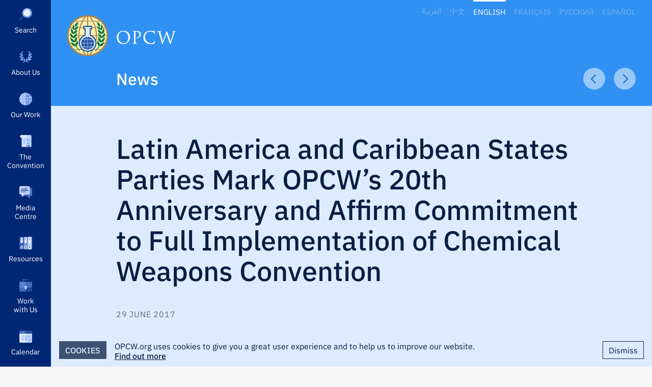

--- FILE ---
content_type: text/html; charset=UTF-8
request_url: https://www.opcw.org/media-centre/news/2017/06/latin-america-and-caribbean-states-parties-mark-opcws-20th-anniversary
body_size: 13881
content:
<!DOCTYPE html>
<html lang="en" dir="ltr" prefix="content: http://purl.org/rss/1.0/modules/content/  dc: http://purl.org/dc/terms/  foaf: http://xmlns.com/foaf/0.1/  og: http://ogp.me/ns#  rdfs: http://www.w3.org/2000/01/rdf-schema#  schema: http://schema.org/  sioc: http://rdfs.org/sioc/ns#  sioct: http://rdfs.org/sioc/types#  skos: http://www.w3.org/2004/02/skos/core#  xsd: http://www.w3.org/2001/XMLSchema# ">
  <head>
    <meta http-equiv="X-UA-Compatible" content="IE=edge" />
    <meta charset="utf-8" />
<script async src="/sites/default/files/google_analytics/gtag.js?t95g5m"></script>
<script>window.dataLayer = window.dataLayer || [];function gtag(){dataLayer.push(arguments)};gtag("js", new Date());gtag("set", "developer_id.dMDhkMT", true);gtag("config", "G-E3PQXX3FKX", {"groups":"default","page_placeholder":"PLACEHOLDER_page_location","allow_ad_personalization_signals":false});</script>
<link rel="canonical" href="https://www.opcw.org/media-centre/news/2017/06/latin-america-and-caribbean-states-parties-mark-opcws-20th-anniversary" />
<link rel="image_src" href="https://www.opcw.org/sites/default/files/styles/section_background_1600px/public/images/news/2017/06/latinamerica.jpg?itok=fueDFGvL" />
<link rel="icon" href="https://www.opcw.org//sites/default/files/favicon/favicon.ico" />
<link rel="mask-icon" href="https://www.opcw.org//sites/default/files/favicon/safari-pinned-tab.svg" />
<link rel="icon" sizes="16x16" href="https://www.opcw.org//sites/default/files/favicon/favicon-16x16.png" />
<link rel="icon" sizes="32x32" href="https://www.opcw.org//sites/default/files/favicon/favicon-32x32.png" />
<link rel="icon" sizes="192x192" href="https://www.opcw.org//sites/default/files/favicon/android-chrome-192x192.png" />
<link rel="apple-touch-icon" sizes="180x180" href="/sites/default/files/favicon/apple-touch-icon.png" />
<meta property="og:site_name" content="OPCW" />
<meta property="og:url" content="https://www.opcw.org/media-centre/news/2017/06/latin-america-and-caribbean-states-parties-mark-opcws-20th-anniversary" />
<meta property="og:title" content="Latin America and Caribbean States Parties Mark OPCW’s 20th Anniversary and Affirm Commitment to Full Implementation of Chemical Weapons Convention" />
<meta property="og:image" content="https://www.opcw.org/sites/default/files/styles/section_background_1600px/public/images/news/2017/06/latinamerica.jpg?itok=fueDFGvL" />
<meta property="og:image:width" content="800" />
<meta property="og:image:height" content="600" />
<meta property="og:image:alt" content="Participants at a OPCW 20th anniversary event held in Montego Bay, Jamaica" />
<meta name="twitter:card" content="summary_large_image" />
<meta name="twitter:site" content="@OPCW" />
<meta name="twitter:image:width" content="800" />
<meta name="twitter:image" content="https://www.opcw.org/sites/default/files/styles/section_background_1600px/public/images/news/2017/06/latinamerica.jpg?itok=fueDFGvL" />
<meta name="twitter:image:alt" content="Participants at a OPCW 20th anniversary event held in Montego Bay, Jamaica" />
<meta name="twitter:image:height" content="600" />
<meta name="google-site-verification" content="tj5tKq4PeS5Wq0TTP1IEMO4tcY4JEKf27GyufFgWnJ4" />
<meta name="norton-safeweb-site-verification" content="kwz4sls4gcanlijneda73-q7og54clmiccze-n7pcfer9xbe-vf1ha1b6qwnhoeate2r2uuxqsq3nyic1tcfgrtd8n34z7fef9ri2taw6yqwefdvj9olztxg4vtcweh3" />
<meta name="yandex-verification" content="484c3609c13ae77c" />
<meta name="Generator" content="Drupal 9 (https://www.drupal.org)" />
<meta name="MobileOptimized" content="width" />
<meta name="HandheldFriendly" content="true" />
<meta name="viewport" content="width=device-width, initial-scale=1.0" />
<link rel="alternate" hreflang="en" href="https://www.opcw.org/media-centre/news/2017/06/latin-america-and-caribbean-states-parties-mark-opcws-20th-anniversary" />

          <title>Latin America and Caribbean States Parties Mark OPCW’s 20th Anniversary and Affirm Commitment to Full Implementation of Chemical Weapons Convention | OPCW</title>
        <link rel="stylesheet" media="all" href="/sites/default/files/css/css_cSJ0itZdOI_sO8XY7z8fZr5aTmElZONe9u2yT7C15VQ.css" />
<link rel="stylesheet" media="all" href="/sites/default/files/css/css_KemsDG1LzPxvqfRvMchX4177iWf-1c0vxmdYNtc56hU.css" />

    <style>    @media screen and (min-width: 768px) {
      #block-mainnavigation .menu__outer-wrapper {
        visibility: hidden;
        margin-left: -320px;
      }

      #block-mainnavigation .menu__outer-wrapper--search {
        margin-left: -360px;
      }
    }
  </style>
    
  </head>
  <body class="path-node page-node-type-news lang-en">
        <a href="#main-content" class="visually-hidden focusable skip-link" id="skip-to-main">
      Skip to main content
    </a>
    
      <div class="dialog-off-canvas-main-canvas" data-off-canvas-main-canvas>
    

<div class="layout-container">

    <div class="region region-secondary-menu">
    <div class="language-switcher-language-url block block-language block-language-blocklanguage-interface" id="block-opcw-languageswitcher" role="navigation">
  
    
      <ul class="links"><li hreflang="ar" data-drupal-link-system-path="&lt;front&gt;" class="ar"><a href="/ar" class="language-link" hreflang="ar" data-drupal-link-system-path="&lt;front&gt;">العربية</a></li><li hreflang="zh-hans" data-drupal-link-system-path="&lt;front&gt;" class="zh-hans"><a href="/zh-hans" class="language-link" hreflang="zh-hans" data-drupal-link-system-path="&lt;front&gt;">中文</a></li><li hreflang="en" data-drupal-link-system-path="node/238" class="en is-active"><a href="/media-centre/news/2017/06/latin-america-and-caribbean-states-parties-mark-opcws-20th-anniversary" class="language-link is-active" hreflang="en" data-drupal-link-system-path="node/238">English</a></li><li hreflang="fr" data-drupal-link-system-path="&lt;front&gt;" class="fr"><a href="/fr" class="language-link" hreflang="fr" data-drupal-link-system-path="&lt;front&gt;">Français</a></li><li hreflang="ru" data-drupal-link-system-path="&lt;front&gt;" class="ru"><a href="/ru" class="language-link" hreflang="ru" data-drupal-link-system-path="&lt;front&gt;">Русский</a></li><li hreflang="es" data-drupal-link-system-path="&lt;front&gt;" class="es"><a href="/es" class="language-link" hreflang="es" data-drupal-link-system-path="&lt;front&gt;">Español</a></li></ul>
  </div>

  </div>


    <div class="region region-primary-menu">
    <nav role="navigation" aria-labelledby="block-mainnavigation-menu" id="block-mainnavigation" class="block block-menu navigation menu--main">
            
  <h2 class="visually-hidden" id="block-mainnavigation-menu">Main navigation</h2>
  

        
              <ul class="menu menu--level--0">
                              <li class="menu-item">
          <a href="" class="opcw-icon opcw-icon__search">Search</a>
                  </li>
                                <li class="menu-item menu-item--expanded">
          <a href="/about-us" class="opcw-icon opcw-icon__about-us" data-drupal-link-system-path="node/6">About Us</a>
                      <div class="menu__outer-wrapper">
                              <div class="menu__inner-wrapper menu--level--1">
                              <h3><a href="/about-us" class="opcw-icon opcw-icon__about-us" data-drupal-link-system-path="node/6">About Us</a></h3>
                              <ul class="menu menu--level--1 menu--slide-out">
                              <li class="menu-item">
          <a href="/about-us/mission" data-drupal-link-system-path="node/12">Mission</a>
                  </li>
                                <li class="menu-item">
          <a href="/about-us/history" data-drupal-link-system-path="node/13">History</a>
                  </li>
                                <li class="menu-item">
          <a href="/about-us/opcw-basics" data-drupal-link-system-path="node/16207">OPCW Basics</a>
                  </li>
                                <li class="menu-item">
          <a href="/about-us/member-states" data-drupal-link-system-path="about-us/member-states">Member States</a>
                  </li>
                                <li class="menu-item">
          <a href="/about/conference-states-parties" data-drupal-link-system-path="node/145">Conference of the States Parties</a>
                  </li>
                                <li class="menu-item">
          <a href="/about-us/executive-council" data-drupal-link-system-path="node/16">Executive Council</a>
                  </li>
                                <li class="menu-item menu-item--expanded">
          <a href="/about/technical-secretariat" data-drupal-link-system-path="node/17">Technical Secretariat</a>
                      <div class="menu__outer-wrapper">
                              <div class="menu__inner-wrapper menu--level--2 opcw-custom-scroll">
                              <h3><a href="/about/technical-secretariat" data-drupal-link-system-path="node/17">Technical Secretariat</a></h3>
                              <ul class="menu menu--level--2 menu--slide-out">
                              <li class="menu-item menu-item--expanded">
          <span target="_self">Leadership</span>
                      <div class="menu__outer-wrapper">
                              <div class="menu__inner-wrapper menu--level--3">
                              <h3><span target="_self">Leadership</span></h3>
                              <ul class="menu menu--level--3 menu--slide-out">
                              <li class="menu-item">
          <a href="/about/technical-secretariat/leadership/director-general" data-drupal-link-system-path="node/88">Director-General</a>
                  </li>
                                <li class="menu-item">
          <a href="/about/technical-secretariat/leadership/deputy-director-general" data-drupal-link-system-path="node/89">Deputy Director-General</a>
                  </li>
              </ul>
  
              </div>
            </div>
                  </li>
                                <li class="menu-item menu-item--expanded">
          <span target="_self">Divisions</span>
                      <div class="menu__outer-wrapper">
                              <div class="menu__inner-wrapper menu--level--3">
                              <h3><span target="_self">Divisions</span></h3>
                              <ul class="menu menu--level--3 menu--slide-out">
                              <li class="menu-item">
          <a href="/about/technical-secretariat/divisions/verification" data-drupal-link-system-path="node/98">Verification</a>
                  </li>
                                <li class="menu-item">
          <a href="/about/technical-secretariat/divisions/inspectorate" data-drupal-link-system-path="node/95">Inspectorate</a>
                  </li>
                                <li class="menu-item">
          <a href="/about/technical-secretariat/divisions/international-cooperation-and-assistance" data-drupal-link-system-path="node/96">International Cooperation and Assistance</a>
                  </li>
                                <li class="menu-item">
          <a href="/about/technical-secretariat/divisions/secretariat-policy-making-organs" data-drupal-link-system-path="node/99">Secretariat for the Policy-Making Organs</a>
                  </li>
                                <li class="menu-item">
          <a href="/about/technical-secretariat/divisions/external-relations" data-drupal-link-system-path="node/90">External Relations</a>
                  </li>
                                <li class="menu-item">
          <a href="/about/technical-secretariat/divisions/office-strategy-and-policy" data-drupal-link-system-path="node/91">Office of Strategy and Policy</a>
                  </li>
                                <li class="menu-item">
          <a href="/about/technical-secretariat/divisions/office-internal-oversight" data-drupal-link-system-path="node/97">Office of Internal Oversight</a>
                  </li>
                                <li class="menu-item">
          <a href="/about/technical-secretariat/divisions/office-legal-adviser" data-drupal-link-system-path="node/93">Office of the Legal Adviser</a>
                  </li>
                                <li class="menu-item">
          <a href="/about/technical-secretariat/divisions/office-confidentiality-and-security" data-drupal-link-system-path="node/92">Office of Confidentiality and Security</a>
                  </li>
                                <li class="menu-item">
          <a href="/about/technical-secretariat/divisions/health-and-safety" data-drupal-link-system-path="node/94">Health and Safety</a>
                  </li>
                                <li class="menu-item">
          <a href="/about/technical-secretariat/divisions/administration" data-drupal-link-system-path="node/100">Administration</a>
                  </li>
              </ul>
  
              </div>
            </div>
                  </li>
              </ul>
  
              </div>
            </div>
                  </li>
                                <li class="menu-item menu-item--expanded">
          <a href="/about/subsidiary-bodies" data-drupal-link-system-path="node/18">Subsidiary Bodies</a>
                      <div class="menu__outer-wrapper">
                              <div class="menu__inner-wrapper menu--level--2 opcw-custom-scroll">
                              <h3><a href="/about/subsidiary-bodies" data-drupal-link-system-path="node/18">Subsidiary Bodies</a></h3>
                              <ul class="menu menu--level--2 menu--slide-out">
                              <li class="menu-item">
          <a href="/about/subsidiary-bodies/advisory-body-administrative-and-financial-matters" data-drupal-link-system-path="node/19">Advisory Body on Administrative and Financial Matters</a>
                  </li>
                                <li class="menu-item">
          <a href="/about/subsidiary-bodies/cc" data-drupal-link-system-path="node/20">Confidentiality Commission</a>
                  </li>
                                <li class="menu-item">
          <a href="/about/subsidiary-bodies/scientific-advisory-board" data-drupal-link-system-path="node/21">Scientific Advisory Board</a>
                  </li>
                                <li class="menu-item">
          <a href="/about/subsidiary-bodies/advisory-board-education-and-outreach" data-drupal-link-system-path="node/22">Advisory Board on Education and Outreach</a>
                  </li>
              </ul>
  
              </div>
            </div>
                  </li>
                                <li class="menu-item">
          <a href="/about/our-partners" data-drupal-link-system-path="node/27">Our Partners</a>
                  </li>
                                <li class="menu-item">
          <a href="/about-us/nobel-peace-prize" data-drupal-link-system-path="node/13900">Nobel Peace Prize</a>
                  </li>
                                <li class="menu-item">
          <a href="/about-us/visit-opcw" data-drupal-link-system-path="node/14134">Visit the OPCW</a>
                  </li>
              </ul>
  
              </div>
            </div>
                  </li>
                                <li class="menu-item menu-item--expanded">
          <a href="/our-work" class="opcw-icon opcw-icon__our-work" data-drupal-link-system-path="node/7">Our Work</a>
                      <div class="menu__outer-wrapper">
                              <div class="menu__inner-wrapper menu--level--1">
                              <h3><a href="/our-work" class="opcw-icon opcw-icon__our-work" data-drupal-link-system-path="node/7">Our Work</a></h3>
                              <ul class="menu menu--level--1 menu--slide-out">
                              <li class="menu-item">
          <a href="/our-work/what-chemical-weapon" data-drupal-link-system-path="node/28">What is a Chemical Weapon?</a>
                  </li>
                                <li class="menu-item">
          <a href="/our-work/eliminating-chemical-weapons" data-drupal-link-system-path="node/29">Eliminating Chemical Weapons</a>
                  </li>
                                <li class="menu-item">
          <a href="/our-work/preventing-re-emergence-chemical-weapons" data-drupal-link-system-path="node/40">Preventing Re-emergence</a>
                  </li>
                                <li class="menu-item">
          <a href="/our-work/supporting-national-implementation-convention" data-drupal-link-system-path="node/45">Supporting National Implementation</a>
                  </li>
                                <li class="menu-item">
          <a href="/our-work/promoting-chemistry-peace" data-drupal-link-system-path="node/44">Promoting Chemistry for Peace</a>
                  </li>
                                <li class="menu-item">
          <a href="/our-work/ensuring-preparedness" data-drupal-link-system-path="node/43">Ensuring Preparedness</a>
                  </li>
                                <li class="menu-item">
          <a href="/our-work/responding-use-chemical-weapons" data-drupal-link-system-path="node/157">Responding to the Use of Chemical Weapons</a>
                  </li>
                                <li class="menu-item">
          <a href="/our-work/supporting-victims-chemical-weapons" data-drupal-link-system-path="node/1795">Supporting Victims</a>
                  </li>
                                <li class="menu-item">
          <a href="/our-work/achieving-universality-convention" data-drupal-link-system-path="node/46">Achieving Universality</a>
                  </li>
              </ul>
  
              </div>
            </div>
                  </li>
                                <li class="menu-item menu-item--expanded">
          <a href="/chemical-weapons-convention" class="opcw-icon opcw-icon__the-convention" data-drupal-link-system-path="node/2">The Convention</a>
                      <div class="menu__outer-wrapper">
                              <div class="menu__inner-wrapper menu--level--1">
                              <h3><a href="/chemical-weapons-convention" class="opcw-icon opcw-icon__the-convention" data-drupal-link-system-path="node/2">The Convention</a></h3>
                              <ul class="menu menu--level--1 menu--slide-out">
                              <li class="menu-item menu-item--expanded">
          <a href="/chemical-weapons-convention/articles" data-drupal-link-system-path="node/102">Articles</a>
                      <div class="menu__outer-wrapper">
                              <div class="menu__inner-wrapper menu--level--2 opcw-custom-scroll">
                              <h3><a href="/chemical-weapons-convention/articles" data-drupal-link-system-path="node/102">Articles</a></h3>
                              <ul class="menu menu--level--2 menu--slide-out">
                              <li class="menu-item">
          <a href="/chemical-weapons-convention/articles/preamble" data-drupal-link-system-path="node/3">Preamble</a>
                  </li>
                                <li class="menu-item">
          <a href="/chemical-weapons-convention/articles/article-i" data-drupal-link-system-path="node/103">Article I – General Obligations</a>
                  </li>
                                <li class="menu-item">
          <a href="/chemical-weapons-convention/articles/article-ii-definitions-and-criteria" data-drupal-link-system-path="node/104">Article II – Definitions and Criteria</a>
                  </li>
                                <li class="menu-item">
          <a href="/chemical-weapons-convention/articles/article-iii-declarations" data-drupal-link-system-path="node/105">Article III – Declarations</a>
                  </li>
                                <li class="menu-item">
          <a href="/chemical-weapons-convention/articles/article-iv-chemical-weapons" data-drupal-link-system-path="node/106">Article IV – Chemical Weapons</a>
                  </li>
                                <li class="menu-item">
          <a href="/chemical-weapons-convention/articles/article-v-chemical-weapons-production-facilities" data-drupal-link-system-path="node/107">Article V – Chemical Weapons Production Facilities</a>
                  </li>
                                <li class="menu-item">
          <a href="/chemical-weapons-convention/articles/article-vi-activities-not-prohibited-under-convention" data-drupal-link-system-path="node/108">Article VI – Activities Not Prohibited Under this Convention</a>
                  </li>
                                <li class="menu-item">
          <a href="/chemical-weapons-convention/articles/article-vii-national-implementation-measures" data-drupal-link-system-path="node/109">Article VII – National Implementation Measures</a>
                  </li>
                                <li class="menu-item">
          <a href="/chemical-weapons-convention/articles/article-viii-organization" data-drupal-link-system-path="node/110">Article VIII – The Organization</a>
                  </li>
                                <li class="menu-item">
          <a href="/chemical-weapons-convention/articles/article-ix-consultations-cooperation-and-fact-finding" data-drupal-link-system-path="node/111">Article IX – Consultations, Cooperation and Fact‑Finding</a>
                  </li>
                                <li class="menu-item">
          <a href="/chemical-weapons-convention/articles/article-x-assistance-and-protection-against-chemical-weapons" data-drupal-link-system-path="node/112">Article X – Assistance and Protection Against Chemical Weapons</a>
                  </li>
                                <li class="menu-item">
          <a href="/chemical-weapons-convention/articles/article-xi-economic-and-technological-development" data-drupal-link-system-path="node/113">Article XI – Economic and Technological Development</a>
                  </li>
                                <li class="menu-item">
          <a href="/chemical-weapons-convention/articles/article-xii-measures-redress-situation-and-ensure-compliance" data-drupal-link-system-path="node/114">Article XII – Measures to Redress a Situation and to Ensure Compliance, including Sanctions</a>
                  </li>
                                <li class="menu-item">
          <a href="/chemical-weapons-convention/articles/article-xiii-relation-other-international-agreements" data-drupal-link-system-path="node/115">Article XIII – Relation to Other International Agreements</a>
                  </li>
                                <li class="menu-item">
          <a href="/chemical-weapons-convention/articles/article-xiv-settlement-disputes" data-drupal-link-system-path="node/116">Article XIV – Settlement of Disputes</a>
                  </li>
                                <li class="menu-item">
          <a href="/chemical-weapons-convention/articles/article-xv-amendments" data-drupal-link-system-path="node/117">Article XV – Amendments</a>
                  </li>
                                <li class="menu-item">
          <a href="/chemical-weapons-convention/articles/article-xvi-duration-and-withdrawal" data-drupal-link-system-path="node/118">Article XVI – Duration and Withdrawal</a>
                  </li>
                                <li class="menu-item">
          <a href="/chemical-weapons-convention/articles/article-xvii-status-annexes" data-drupal-link-system-path="node/119">Article XVII – Status of the Annexes</a>
                  </li>
                                <li class="menu-item">
          <a href="/chemical-weapons-convention/articles/article-xviii-signature" data-drupal-link-system-path="node/120">Article XVIII – Signature</a>
                  </li>
                                <li class="menu-item">
          <a href="/chemical-weapons-convention/articles/article-xix-ratification" data-drupal-link-system-path="node/121">Article XIX – Ratification</a>
                  </li>
                                <li class="menu-item">
          <a href="/chemical-weapons-convention/articles/article-xx-accession" data-drupal-link-system-path="node/122">Article XX – Accession</a>
                  </li>
                                <li class="menu-item">
          <a href="/chemical-weapons-convention/articles/article-xxi-entry-force" data-drupal-link-system-path="node/123">Article XXI – Entry Into Force</a>
                  </li>
                                <li class="menu-item">
          <a href="/chemical-weapons-convention/articles/article-xxii-reservations" data-drupal-link-system-path="node/124">Article XXII – Reservations</a>
                  </li>
                                <li class="menu-item">
          <a href="/chemical-weapons-convention/articles/article-xxiii-depositary" data-drupal-link-system-path="node/125">Article XXIII – Depositary</a>
                  </li>
                                <li class="menu-item">
          <a href="/chemical-weapons-convention/articles/article-xxiv-authentic-texts" data-drupal-link-system-path="node/126">Article XXIV – Authentic Texts</a>
                  </li>
              </ul>
  
              </div>
            </div>
                  </li>
                                <li class="menu-item menu-item--expanded">
          <a href="/chemical-weapons-convention/annexes" data-drupal-link-system-path="node/127">Annexes</a>
                      <div class="menu__outer-wrapper">
                              <div class="menu__inner-wrapper menu--level--2 opcw-custom-scroll">
                              <h3><a href="/chemical-weapons-convention/annexes" data-drupal-link-system-path="node/127">Annexes</a></h3>
                              <ul class="menu menu--level--2 menu--slide-out">
                              <li class="menu-item menu-item--expanded">
          <span>Annex on Chemicals</span>
                      <div class="menu__outer-wrapper">
                              <div class="menu__inner-wrapper menu--level--3">
                              <h3><span>Annex on Chemicals</span></h3>
                              <ul class="menu menu--level--3 menu--slide-out">
                              <li class="menu-item">
          <a href="/chemical-weapons-convention/annexes/annex-chemicals/annex-chemicals" data-drupal-link-system-path="node/128">Annex on Chemicals</a>
                  </li>
                                <li class="menu-item">
          <a href="/chemical-weapons-convention/annexes/annex-chemicals/schedule-1" data-drupal-link-system-path="node/148">Schedule 1</a>
                  </li>
                                <li class="menu-item">
          <a href="/chemical-weapons-convention/annexes/annex-chemicals/schedule-2" data-drupal-link-system-path="node/14241">Schedule 2</a>
                  </li>
                                <li class="menu-item">
          <a href="/chemical-weapons-convention/annexes/annex-chemicals/schedule-3" data-drupal-link-system-path="node/14242">Schedule 3</a>
                  </li>
              </ul>
  
              </div>
            </div>
                  </li>
                                <li class="menu-item">
          <a href="/chemical-weapons-convention/annexes/confidentiality-annex" data-drupal-link-system-path="node/130">Confidentiality Annex</a>
                  </li>
                                <li class="menu-item menu-item--expanded">
          <span target="_self">Verification Annex</span>
                      <div class="menu__outer-wrapper">
                              <div class="menu__inner-wrapper menu--level--3">
                              <h3><span target="_self">Verification Annex</span></h3>
                              <ul class="menu menu--level--3 menu--slide-out">
                              <li class="menu-item">
          <a href="/chemical-weapons-convention/annexes/verification-annex/part-i-definitions" data-drupal-link-system-path="node/131">Part I – Definitions</a>
                  </li>
                                <li class="menu-item">
          <a href="/chemical-weapons-convention/annexes/verification-annex/part-ii-general-rules-verification" data-drupal-link-system-path="node/132">Part II – General Rules of Verification</a>
                  </li>
                                <li class="menu-item">
          <a href="/chemical-weapons-convention/annexes/verification-annex/part-iii-general-provisions-verification" data-drupal-link-system-path="node/133">Part III – General Provisions for Verification Measures Pursuant to Articles IV, V and VI, Paragraph 3</a>
                  </li>
                                <li class="menu-item">
          <a href="/chemical-weapons-convention/annexes/verification-annex/part-iva-destruction-chemical-weapons-and" data-drupal-link-system-path="node/134">Part IV(A) – Destruction of Chemical Weapons and Its Verification Pursuant to Article IV</a>
                  </li>
                                <li class="menu-item">
          <a href="/chemical-weapons-convention/annexes/verification-annex/part-ivb-old-chemical-weapons-and-abandoned" data-drupal-link-system-path="node/135">Part IV(B) – Old Chemical Weapons and Abandoned Chemical Weapons</a>
                  </li>
                                <li class="menu-item">
          <a href="/chemical-weapons-convention/annexes/verification-annex/part-v-destruction-chemical-weapons" data-drupal-link-system-path="node/136">Part V – Destruction of Chemical Weapons Production Facilities and Its Verification Pursuant to Article V</a>
                  </li>
                                <li class="menu-item">
          <a href="/chemical-weapons-convention/annexes/verification-annex/part-vi-regime-schedule-1-chemicals-and" data-drupal-link-system-path="node/137">Part VI – Regime for Schedule 1 Chemicals and Facilities Related to such Chemicals</a>
                  </li>
                                <li class="menu-item">
          <a href="/chemical-weapons-convention/annexes/verification-annex/part-vii-regime-schedule-2-chemicals-and" data-drupal-link-system-path="node/138">Part VII – Regime for Schedule 2 Chemicals and Facilities Related to such Chemicals</a>
                  </li>
                                <li class="menu-item">
          <a href="/chemical-weapons-convention/annexes/verification-annex/part-viii-regime-schedule-3-chemicals-and" data-drupal-link-system-path="node/139">Part VIII – Regime for Schedule 3 Chemicals and Facilities Related to such Chemicals</a>
                  </li>
                                <li class="menu-item">
          <a href="/chemical-weapons-convention/annexes/verification-annex/part-ix-regime-other-chemical-production" data-drupal-link-system-path="node/140">Part IX – Regime for other Chemical Production Facilities</a>
                  </li>
                                <li class="menu-item">
          <a href="/chemical-weapons-convention/annexes/verification-annex/part-x-challenge-inspections-pursuant" data-drupal-link-system-path="node/141">Part X – Challenge Inspections Pursuant to Article IX</a>
                  </li>
                                <li class="menu-item">
          <a href="/chemical-weapons-convention/annexes/verification-annex/part-xi-investigations-cases-alleged-use" data-drupal-link-system-path="node/142">Part XI – Investigations in cases of Alleged Use of Chemical Weapons</a>
                  </li>
              </ul>
  
              </div>
            </div>
                  </li>
              </ul>
  
              </div>
            </div>
                  </li>
                                <li class="menu-item">
          <a href="/chemical-weapons-convention/download-convention" data-drupal-link-system-path="node/143">Download the Convention</a>
                  </li>
              </ul>
  
              </div>
            </div>
                  </li>
                                <li class="menu-item menu-item--expanded">
          <a href="/media-centre" class="opcw-icon opcw-icon__media-centre" data-drupal-link-system-path="node/9">Media Centre</a>
                      <div class="menu__outer-wrapper">
                              <div class="menu__inner-wrapper menu--level--1">
                              <h3><a href="/media-centre" class="opcw-icon opcw-icon__media-centre" data-drupal-link-system-path="node/9">Media Centre</a></h3>
                              <ul class="menu menu--level--1 menu--slide-out">
                              <li class="menu-item">
          <a href="/media-centre/news" data-drupal-link-system-path="media-centre/news">News</a>
                  </li>
                                <li class="menu-item">
          <a href="/media-centre/opcw-numbers" data-drupal-link-system-path="node/56">OPCW by the Numbers</a>
                  </li>
                                <li class="menu-item">
          <a href="/media-centre/speeches-and-statements" data-drupal-link-system-path="media-centre/speeches-and-statements">Speeches and Statements</a>
                  </li>
                                <li class="menu-item">
          <a href="/media-centre/photos-and-b-roll-video-footage" data-drupal-link-system-path="node/15432">Photos and B-Roll Video Footage</a>
                  </li>
                                <li class="menu-item">
          <a href="/media-centre/opcw-logo" data-drupal-link-system-path="node/13905">OPCW Logo</a>
                  </li>
                                <li class="menu-item menu-item--expanded">
          <span>Featured Topics</span>
                      <div class="menu__outer-wrapper">
                              <div class="menu__inner-wrapper menu--level--2">
                              <h3><span>Featured Topics</span></h3>
                              <ul class="menu menu--level--2 menu--slide-out">
                              <li class="menu-item">
          <a href="/media-centre/featured-topics/opcw-and-syria" data-drupal-link-system-path="node/13982">Syria and the OPCW</a>
                  </li>
                                <li class="menu-item">
          <a href="/media-centre/featured-topics/ukraine" data-drupal-link-system-path="node/17577">Ukraine</a>
                  </li>
                                <li class="menu-item">
          <a href="/media-centre/featured-topics/aichallenge" data-drupal-link-system-path="node/20025">The OPCW Artificial Intelligence Research Challenge</a>
                  </li>
                                <li class="menu-item">
          <a href="/opcw-hague-award" data-drupal-link-system-path="node/18797">OPCW-The Hague Award</a>
                  </li>
                                <li class="menu-item">
          <a href="/remembrance" data-drupal-link-system-path="node/18216">Day of Remembrance for All Victims of Chemical Warfare</a>
                  </li>
                                <li class="menu-item">
          <a href="/media-centre/featured-topics/chemtech-centre" data-drupal-link-system-path="node/15371">ChemTech Centre</a>
                  </li>
              </ul>
  
              </div>
            </div>
                  </li>
                                <li class="menu-item">
          <a href="/legal#publicenquiries" data-drupal-link-system-path="node/2740">Public Information Requests and Media Guidelines</a>
                  </li>
              </ul>
  
              </div>
            </div>
                  </li>
                                <li class="menu-item menu-item--expanded">
          <a href="/resources" class="opcw-icon opcw-icon__resources" data-drupal-link-system-path="node/8">Resources</a>
                      <div class="menu__outer-wrapper">
                              <div class="menu__inner-wrapper menu--level--1">
                              <h3><a href="/resources" class="opcw-icon opcw-icon__resources" data-drupal-link-system-path="node/8">Resources</a></h3>
                              <ul class="menu menu--level--1 menu--slide-out">
                              <li class="menu-item menu-item--expanded">
          <a href="/resources/documents" data-drupal-link-system-path="node/163">Documents</a>
                      <div class="menu__outer-wrapper">
                              <div class="menu__inner-wrapper menu--level--2 opcw-custom-scroll">
                              <h3><a href="/resources/documents" data-drupal-link-system-path="node/163">Documents</a></h3>
                              <ul class="menu menu--level--2 menu--slide-out">
                              <li class="menu-item">
          <a href="/resources/documents/annual-reports" data-drupal-link-system-path="node/14338">Annual Reports</a>
                  </li>
                                <li class="menu-item menu-item--expanded">
          <span>Conference of States Parties</span>
                      <div class="menu__outer-wrapper">
                              <div class="menu__inner-wrapper menu--level--3">
                              <h3><span>Conference of States Parties</span></h3>
                              <ul class="menu menu--level--3 menu--slide-out">
                              <li class="menu-item">
          <a href="/resources/documents/conference-states-parties/thirtieth-session-conference-states-parties" data-drupal-link-system-path="node/21225">CSP-30</a>
                  </li>
                                <li class="menu-item">
          <a href="/resources/documents/conference-states-parties/twenty-ninth-session-conference-states-parties" data-drupal-link-system-path="node/19954">CSP-29</a>
                  </li>
                                <li class="menu-item">
          <a href="/resourcesdocumentsconference-states-parties/conference-states-parties-documents" data-drupal-link-system-path="node/13956">More…</a>
                  </li>
              </ul>
  
              </div>
            </div>
                  </li>
                                <li class="menu-item menu-item--expanded">
          <span>Executive Council</span>
                      <div class="menu__outer-wrapper">
                              <div class="menu__inner-wrapper menu--level--3">
                              <h3><span>Executive Council</span></h3>
                              <ul class="menu menu--level--3 menu--slide-out">
                              <li class="menu-item">
          <a href="/resources/documents/executive-council/ec-111" data-drupal-link-system-path="node/21474">EC-111</a>
                  </li>
                                <li class="menu-item">
          <a href="/resources/documents/executive-council/ec-110" data-drupal-link-system-path="node/21226">EC-110</a>
                  </li>
                                <li class="menu-item">
          <a href="/resources/documents/executive-council/executive-council-documents" data-drupal-link-system-path="node/13957">More…</a>
                  </li>
              </ul>
  
              </div>
            </div>
                  </li>
                                <li class="menu-item menu-item--expanded">
          <span>Technical Secretariat</span>
                      <div class="menu__outer-wrapper">
                              <div class="menu__inner-wrapper menu--level--3">
                              <h3><span>Technical Secretariat</span></h3>
                              <ul class="menu menu--level--3 menu--slide-out">
                              <li class="menu-item">
          <a href="/resources/documents/technical-secretariat/2025" data-drupal-link-system-path="node/20766">2025</a>
                  </li>
                                <li class="menu-item">
          <a href="/resources/documents/technical-secretariat/2024" data-drupal-link-system-path="node/19777">2024</a>
                  </li>
                                <li class="menu-item">
          <a href="/resources/documents/technical-secretariat/technical-secretariat-documents" data-drupal-link-system-path="node/13958">More…</a>
                  </li>
              </ul>
  
              </div>
            </div>
                  </li>
                                <li class="menu-item menu-item--expanded">
          <span>Subsidiary Bodies</span>
                      <div class="menu__outer-wrapper">
                              <div class="menu__inner-wrapper menu--level--3">
                              <h3><span>Subsidiary Bodies</span></h3>
                              <ul class="menu menu--level--3 menu--slide-out">
                              <li class="menu-item">
          <a href="/resources/documents/subsidiary-bodies/advisory-board-education-and-outreach" data-drupal-link-system-path="node/175">Advisory Board on Education and Outreach</a>
                  </li>
                                <li class="menu-item">
          <a href="/resources/documents/subsidiary-bodies/advisory-body-administrative-and-financial-matters" data-drupal-link-system-path="node/174">Advisory Body on Administrative and Financial Matters</a>
                  </li>
                                <li class="menu-item">
          <a href="/resources/documents/subsidiary-bodies/confidentiality-commission" data-drupal-link-system-path="node/176">Confidentiality Commission</a>
                  </li>
                                <li class="menu-item">
          <a href="/resources/documents/subsidiary-bodies/scientific-advisory-board" data-drupal-link-system-path="node/177">Scientific Advisory Board</a>
                  </li>
              </ul>
  
              </div>
            </div>
                  </li>
                                <li class="menu-item">
          <a href="/resources/documents/preparatory-commission" data-drupal-link-system-path="node/172">Preparatory Commission</a>
                  </li>
              </ul>
  
              </div>
            </div>
                  </li>
                                <li class="menu-item menu-item--expanded">
          <a href="/resources/declarations" data-drupal-link-system-path="node/80">Declarations</a>
                      <div class="menu__outer-wrapper">
                              <div class="menu__inner-wrapper menu--level--2 opcw-custom-scroll">
                              <h3><a href="/resources/declarations" data-drupal-link-system-path="node/80">Declarations</a></h3>
                              <ul class="menu menu--level--2 menu--slide-out">
                              <li class="menu-item">
          <a href="/resources/declarations/declaration-requirements-scheduled-chemicals" data-drupal-link-system-path="node/83">Declaration Requirements for Scheduled Chemicals</a>
                  </li>
                                <li class="menu-item">
          <a href="/resources/declarations/determining-declarable-industrial-facilities" data-drupal-link-system-path="node/81">Determining Declarable Industrial Facilities</a>
                  </li>
                                <li class="menu-item">
          <a href="/resources/declarations/declarations-handbook" data-drupal-link-system-path="node/82">Preparing Declarations</a>
                  </li>
                                <li class="menu-item">
          <a href="/resources/declarations/secure-information-exchange-six" data-drupal-link-system-path="node/85">Secure Information Exchange (SIX)</a>
                  </li>
                                <li class="menu-item">
          <a href="/resources/declarations/electronic-declaration-information-system-edis" data-drupal-link-system-path="node/15692">Electronic Declaration Information System (EDIS)</a>
                  </li>
                                <li class="menu-item">
          <a href="/resources/declarations/handbook-chemicals" data-drupal-link-system-path="node/149">Handbook on Chemicals</a>
                  </li>
                                <li class="menu-item">
          <a href="/resources/declarations/most-traded-scheduled-chemicals-2022" data-drupal-link-system-path="node/14148">Most Traded Scheduled Chemicals 2022</a>
                  </li>
              </ul>
  
              </div>
            </div>
                  </li>
                                <li class="menu-item menu-item--expanded">
          <a href="/industry-inspections" data-drupal-link-system-path="node/17740">Industry Inspections</a>
                      <div class="menu__outer-wrapper">
                              <div class="menu__inner-wrapper menu--level--2 opcw-custom-scroll">
                              <h3><a href="/industry-inspections" data-drupal-link-system-path="node/17740">Industry Inspections</a></h3>
                              <ul class="menu menu--level--2 menu--slide-out">
                              <li class="menu-item">
          <a href="/industry-inspections-what-to-expect" data-drupal-link-system-path="node/17724">What to Expect</a>
                  </li>
                                <li class="menu-item">
          <a href="/industry-inspections/pre-inspection-briefing-pib" data-drupal-link-system-path="node/17725">Pre-Inspection Briefing</a>
                  </li>
              </ul>
  
              </div>
            </div>
                  </li>
                                <li class="menu-item menu-item--expanded">
          <a href="/resources/capacity-building" data-drupal-link-system-path="node/75">Capacity Building</a>
                      <div class="menu__outer-wrapper">
                              <div class="menu__inner-wrapper menu--level--2 opcw-custom-scroll">
                              <h3><a href="/resources/capacity-building" data-drupal-link-system-path="node/75">Capacity Building</a></h3>
                              <ul class="menu menu--level--2 menu--slide-out">
                              <li class="menu-item menu-item--expanded">
          <span>National Implementation Programmes</span>
                      <div class="menu__outer-wrapper">
                              <div class="menu__inner-wrapper menu--level--3">
                              <h3><span>National Implementation Programmes</span></h3>
                              <ul class="menu menu--level--3 menu--slide-out">
                              <li class="menu-item">
          <a href="/resources/capacity-building/national-implementation-programmes/implementation-capacity-assessment" data-drupal-link-system-path="node/14193">Implementation Capacity Assessment and Support</a>
                  </li>
                                <li class="menu-item">
          <a href="/resources/capacity-building/national-implementation-programmes/annual-meeting-national-authorities" data-drupal-link-system-path="node/13892">National Authorities Annual Meeting</a>
                  </li>
                                <li class="menu-item">
          <a href="/resources/capacity-building/national-implementation-programmes/national-authorities-regional" data-drupal-link-system-path="node/13893">National Authorities Regional Meetings</a>
                  </li>
                                <li class="menu-item">
          <a href="/resources/capacity-building/national-implementation-programmes/training-trainers-customs" data-drupal-link-system-path="node/1875">Training-of-Trainers for Customs</a>
                  </li>
                                <li class="menu-item">
          <a href="/resources/capacity-building/national-implementation-programmes/general-training-course" data-drupal-link-system-path="node/1879">General Training Course</a>
                  </li>
                                <li class="menu-item">
          <a href="/resources/capacity-building/national-implementation-programmes/declarations-and-inspections-article" data-drupal-link-system-path="node/1884">Declarations and Inspections (Article VI Obligations) Training Course</a>
                  </li>
                                <li class="menu-item">
          <a href="/resources/capacity-building/national-implementation-programmes/chemical-industry-and-national" data-drupal-link-system-path="node/13890">Chemical Industry and National Authorities Meeting</a>
                  </li>
                                <li class="menu-item">
          <a href="/resources/capacity-building/national-implementation-programmes/influential-visitors-programme" data-drupal-link-system-path="node/1890">Influential Visitors Programme</a>
                  </li>
                                <li class="menu-item">
          <a href="/resources/capacity-building/national-implementation-programmes/national-authority-mentorship" data-drupal-link-system-path="node/2636">National Authority Mentorship / Partnership Programme</a>
                  </li>
                                <li class="menu-item">
          <a href="/resources/capacity-building/national-implementation-programmes/internship-programme-legal-drafters" data-drupal-link-system-path="node/2644">Internship Programme for Legal Drafters and National Authorities</a>
                  </li>
                                <li class="menu-item">
          <a href="/resources/capacity-building/national-implementation-programmes/stakeholders-forum-national" data-drupal-link-system-path="node/13891">Stakeholders Forum on National Implementing Legislation</a>
                  </li>
              </ul>
  
              </div>
            </div>
                  </li>
                                <li class="menu-item menu-item--expanded">
          <span>Assistance and Protection Programmes</span>
                      <div class="menu__outer-wrapper">
                              <div class="menu__inner-wrapper menu--level--3">
                              <h3><span>Assistance and Protection Programmes</span></h3>
                              <ul class="menu menu--level--3 menu--slide-out">
                              <li class="menu-item">
          <a href="/resources/capacity-building/assistance-and-protection-programmes/training-cycles" data-drupal-link-system-path="node/14139">Training Cycles</a>
                  </li>
                                <li class="menu-item">
          <a href="/resources/capacity-building/assistance-and-protection-programmes/table-top-exercises" data-drupal-link-system-path="node/2646">Table Top Exercises</a>
                  </li>
                                <li class="menu-item">
          <a href="/resources/capacity-building/assistance-and-protection-programmes/specialised-training-programmes" data-drupal-link-system-path="node/2656">Specialised Training Programmes</a>
                  </li>
                                <li class="menu-item">
          <a href="/resources/capacity-building/assistance-and-protection-programmes/training-trainers-programme" data-drupal-link-system-path="node/2651">Training of Trainers Programme</a>
                  </li>
                                <li class="menu-item">
          <a href="/resources/capacity-building/assistance-and-protection-programmes/instructor-development-and" data-drupal-link-system-path="node/2737">Instructor Development and Exchange Programme</a>
                  </li>
                                <li class="menu-item">
          <a href="/resources/capacity-building/assistance-and-protection-programmes/article-x-workshops" data-drupal-link-system-path="node/2738">Article X Workshops</a>
                  </li>
              </ul>
  
              </div>
            </div>
                  </li>
                                <li class="menu-item menu-item--expanded">
          <span>International Cooperation Programmes</span>
                      <div class="menu__outer-wrapper">
                              <div class="menu__inner-wrapper menu--level--3">
                              <h3><span>International Cooperation Programmes</span></h3>
                              <ul class="menu menu--level--3 menu--slide-out">
                              <li class="menu-item">
          <a href="/resources/capacity-building/international-cooperation-programmes/proficiency-test-training-courses" data-drupal-link-system-path="node/14155">Proficiency Test Training Courses</a>
                  </li>
                                <li class="menu-item">
          <a href="/resources/capacity-building/international-cooperation-programmes/africa-programme" data-drupal-link-system-path="node/1758">Africa Programme</a>
                  </li>
                                <li class="menu-item">
          <a href="/resources/capacity-building/international-cooperation-programmes/associate-programme" data-drupal-link-system-path="node/1664">Associate Programme</a>
                  </li>
                                <li class="menu-item">
          <a href="/resources/capacity-building/international-cooperation-programmes/chemical-safety-and-security" data-drupal-link-system-path="node/1717">Chemical Safety and Security Management Programme</a>
                  </li>
                                <li class="menu-item">
          <a href="/resources/capacity-building/international-cooperation-programmes/chemical-safety-and-security-0" data-drupal-link-system-path="node/20182">Chemical Safety and Security Management Tools Development Programme</a>
                  </li>
                                <li class="menu-item">
          <a href="/resources/capacity-building/international-cooperation-programmes/chemical-safety-and-security-needs" data-drupal-link-system-path="node/13894">Chemical Safety and Security Needs Assessment and Best Practices</a>
                  </li>
                                <li class="menu-item">
          <a href="/resources/capacity-building/international-cooperation-programmes/responsible-carer-workshops" data-drupal-link-system-path="node/14150">Responsible Care® Workshops</a>
                  </li>
                                <li class="menu-item">
          <a href="/resources/capacity-building/international-cooperation-programmes/executive-programme-integrated" data-drupal-link-system-path="node/13895">Executive Programme on Integrated Chemicals Management</a>
                  </li>
                                <li class="menu-item">
          <a href="/resources/capacity-building/international-cooperation-programmes/analytical-skills-development" data-drupal-link-system-path="node/158">Analytical Skills Development Course</a>
                  </li>
                                <li class="menu-item">
          <a href="/resources/capacity-building/international-cooperation-programmes/laboratory-twinning-initiative" data-drupal-link-system-path="node/2734">Laboratory Twinning Initiative</a>
                  </li>
                                <li class="menu-item">
          <a href="/resources/capacity-building/international-cooperation-programmes/equipment-exchange-programme" data-drupal-link-system-path="node/160">Equipment Exchange Programme</a>
                  </li>
                                <li class="menu-item">
          <a href="/resources/capacity-building/international-cooperation-programmes/customs-laboratory-training" data-drupal-link-system-path="node/13896">Customs Laboratory Training</a>
                  </li>
                                <li class="menu-item">
          <a href="/resources/capacity-building/international-cooperation-programmes/laboratory-assistance-programme" data-drupal-link-system-path="node/1756">Laboratory Assistance Programme</a>
                  </li>
                                <li class="menu-item">
          <a href="/resources/capacity-building/international-cooperation-programmes/basic-analytical-chemistry-course" data-drupal-link-system-path="node/14149">Basic Analytical Chemistry Course for Women</a>
                  </li>
                                <li class="menu-item">
          <a href="/resources/capacity-building/international-cooperation-programmes/research-project-support-programme" data-drupal-link-system-path="node/1757">Research Project Support Programme</a>
                  </li>
                                <li class="menu-item">
          <a href="/resources/capacity-building/international-cooperation-programmes/fellowship-programme" data-drupal-link-system-path="node/1733">Fellowship Programme</a>
                  </li>
                                <li class="menu-item">
          <a href="/resources/capacity-building/international-cooperation-programmes/conference-support-programme" data-drupal-link-system-path="node/159">Conference Support Programme</a>
                  </li>
                                <li class="menu-item">
          <a href="/resources/capacity-building/international-cooperation-programmes/women-chemistry" data-drupal-link-system-path="node/13899">Women in Chemistry</a>
                  </li>
                                <li class="menu-item">
          <a href="/resources/capacity-building/international-cooperation-programmes/policy-and-diplomacy-scientists" data-drupal-link-system-path="node/13897">Policy and Diplomacy for Scientists Workshop</a>
                  </li>
                                <li class="menu-item">
          <a href="/resources/capacity-building/international-cooperation-programmes/peaceful-uses-chemistry-forum" data-drupal-link-system-path="node/13898">Peaceful Uses of Chemistry Forum</a>
                  </li>
                                <li class="menu-item">
          <a href="/resources/capacity-building/international-cooperation-programmes/article-xi-workshop" data-drupal-link-system-path="node/1759">Article XI Workshop</a>
                  </li>
              </ul>
  
              </div>
            </div>
                  </li>
              </ul>
  
              </div>
            </div>
                  </li>
                                <li class="menu-item menu-item--expanded">
          <a href="/resources/national-implementation" data-drupal-link-system-path="node/77">National Implementation</a>
                      <div class="menu__outer-wrapper">
                              <div class="menu__inner-wrapper menu--level--2 opcw-custom-scroll">
                              <h3><a href="/resources/national-implementation" data-drupal-link-system-path="node/77">National Implementation</a></h3>
                              <ul class="menu menu--level--2 menu--slide-out">
                              <li class="menu-item">
          <a href="/resources/national-implementation/national-implementation-framework" data-drupal-link-system-path="node/14921">National Implementation Framework</a>
                  </li>
                                <li class="menu-item">
          <a href="/resources/national-implementation/model-implementing-legislation" data-drupal-link-system-path="node/78">Model Implementing Legislation</a>
                  </li>
                                <li class="menu-item">
          <a href="/resources/national-implementation/legislation-compendium" data-drupal-link-system-path="node/79">Legislation Compendium</a>
                  </li>
              </ul>
  
              </div>
            </div>
                  </li>
                                <li class="menu-item menu-item--expanded">
          <a href="/resources/assistance-and-protection" data-drupal-link-system-path="node/161">Assistance and Protection</a>
                      <div class="menu__outer-wrapper">
                              <div class="menu__inner-wrapper menu--level--2 opcw-custom-scroll">
                              <h3><a href="/resources/assistance-and-protection" data-drupal-link-system-path="node/161">Assistance and Protection</a></h3>
                              <ul class="menu menu--level--2 menu--slide-out">
                              <li class="menu-item">
          <a href="/resources/assistance-and-protection/medical-aspects-assistance-and-protection-against-chemical" data-drupal-link-system-path="node/14118">Medical Aspects of Assistance and Protection Against Chemical Weapons</a>
                  </li>
                                <li class="menu-item">
          <a href="/resources/assistance-and-protection/practical-guide-medical-management-chemical-warfare-casualties" data-drupal-link-system-path="node/162">Practical Guide for Medical Management of Chemical Warfare Casualties</a>
                  </li>
                                <li class="menu-item">
          <a href="/resources/assistance-and-protection/what-do-chemical-emergency" data-drupal-link-system-path="node/18661">What to do in a Chemical Emergency</a>
                  </li>
              </ul>
  
              </div>
            </div>
                  </li>
                                <li class="menu-item">
          <a href="/resources/science-and-technology" data-drupal-link-system-path="node/13984">Science and Technology</a>
                  </li>
                                <li class="menu-item">
          <a href="/resources/education-and-outreach" data-drupal-link-system-path="node/73">Education and Outreach</a>
                  </li>
                                <li class="menu-item">
          <a href="/resources/opcw-agreements" data-drupal-link-system-path="node/154">OPCW Agreements</a>
                  </li>
                                <li class="menu-item">
          <a href="/resources/catalyst/register" data-drupal-link-system-path="node/16939">Catalyst</a>
                  </li>
              </ul>
  
              </div>
            </div>
                  </li>
                                <li class="menu-item menu-item--expanded">
          <a href="/work-us" class="opcw-icon opcw-icon__work-with-us" data-drupal-link-system-path="node/10">Work with Us</a>
                      <div class="menu__outer-wrapper">
                              <div class="menu__inner-wrapper menu--level--1">
                              <h3><a href="/work-us" class="opcw-icon opcw-icon__work-with-us" data-drupal-link-system-path="node/10">Work with Us</a></h3>
                              <ul class="menu menu--level--1 menu--slide-out">
                              <li class="menu-item">
          <a href="/work-with-us/our-internal-vision" data-drupal-link-system-path="node/156">Our Internal Vision</a>
                  </li>
                                <li class="menu-item">
          <a href="/work-with-us/diversity-inclusion" data-drupal-link-system-path="node/14898">Diversity &amp; Inclusion</a>
                  </li>
                                <li class="menu-item">
          <a href="/work-us/employment" data-drupal-link-system-path="node/63">Employment</a>
                  </li>
                                <li class="menu-item">
          <a href="/work-us/internships" data-drupal-link-system-path="node/64">Internships</a>
                  </li>
                                <li class="menu-item">
          <a href="/work-us/business-opportunities" data-drupal-link-system-path="node/69">Business Opportunities</a>
                  </li>
              </ul>
  
              </div>
            </div>
                  </li>
                                <li class="menu-item">
          <a href="/calendar" class="opcw-icon opcw-icon__calendar" data-drupal-link-system-path="calendar">Calendar</a>
                  </li>
              </ul>
  


  </nav>

  </div>


  <header role="banner">
      <div class="region region-header">
    <div id="block-opcw-branding" class="block block-system block-system-branding-block">
  
    
              <p class="site-name">
        <a href="/" title="Home" rel="home" class="site-logo"><img src="/themes/custom/opcw/graphics/logos/2020/blue/opcw-en-2x.png" width="214" height="80" alt="Organisation for the Prohibition of Chemical Weapons" /></a>
      </p>
      </div>

  </div>


    <button class="hamburger hamburger--spin" type="button" aria-label="Menu" aria-controls="block-mainnavigation" id="menu-toggle">
      <span class="hamburger-box">
          <span class="hamburger-inner"></span>
      </span>
    </button>
  </header>

  <main role="main">
    <a id="main-content" tabindex="-1"></a>
    <div class="layout-content">
        <div class="region region-content">
    <div id="block-opcw-page-title" class="block block-core block-page-title-block">
  <div class="news__header__navigation">
    <h2 class="news__back-link"><a href="/media-centre/news">News</a></h2>

    <ul class="news__next-prev">
      <li><a href="/media-centre/news/2017/06/director-generals-statement-behalf-opcw-commemorate-30th-anniversary-1987">Previous Article</a></li><li><a href="/media-centre/news/2017/06/opcw-fact-finding-mission-confirms-use-chemical-weapons-khan-shaykhun-4">Next Article</a></li>
    </ul>
  </div>

  <div class="news__header__content">
          
  <h1 class="page-title"><span class="field field--name-title field--type-string field--label-hidden">Latin America and Caribbean States Parties Mark OPCW’s 20th Anniversary and Affirm Commitment to Full Implementation of Chemical Weapons Convention  </span>
</h1>


    
    
    <div class="news__date">
      <span>29 June 2017</span>
    </div>
  </div>
</div>
<div data-drupal-messages-fallback class="hidden"></div>
<div id="block-opcw-content" class="block block-system block-system-main-block">
  
    
      
<article role="article" about="/media-centre/news/2017/06/latin-america-and-caribbean-states-parties-mark-opcws-20th-anniversary" class="node node--type-news node--promoted node--view-mode-full">
  <div class="node__content clearfix">
    <ul class="news__social-media">
      <li class="news__social-media__twitter"><a href="http://twitter.com/intent/tweet?url=https%3A%2F%2Fwww.opcw.org%2Fmedia-centre%2Fnews%2F2017%2F06%2Flatin-america-and-caribbean-states-parties-mark-opcws-20th-anniversary&amp;text=Latin%20America%20and%20Caribbean%20States%20Parties%20Mark%20OPCW%E2%80%99s%2020th%20Anniversary%20and%20Affirm%20Commitment%20to%20Full%20Implementation%20of%20Chemical%20Weapons%20Convention%20%20&amp;via=OPCW" title="Twitter"></a></li>
      <li class="news__social-media__facebook"><a href="http://www.facebook.com/sharer.php?u=https%3A%2F%2Fwww.opcw.org%2Fmedia-centre%2Fnews%2F2017%2F06%2Flatin-america-and-caribbean-states-parties-mark-opcws-20th-anniversary&amp;t=Latin%20America%20and%20Caribbean%20States%20Parties%20Mark%20OPCW%E2%80%99s%2020th%20Anniversary%20and%20Affirm%20Commitment%20to%20Full%20Implementation%20of%20Chemical%20Weapons%20Convention%20%20" title="Facebook"></a></li>
      <li class="news__social-media__linkedin"><a href="https://www.linkedin.com/shareArticle?url=https%3A%2F%2Fwww.opcw.org%2Fmedia-centre%2Fnews%2F2017%2F06%2Flatin-america-and-caribbean-states-parties-mark-opcws-20th-anniversary&amp;title=Latin%20America%20and%20Caribbean%20States%20Parties%20Mark%20OPCW%E2%80%99s%2020th%20Anniversary%20and%20Affirm%20Commitment%20to%20Full%20Implementation%20of%20Chemical%20Weapons%20Convention%20%20" title="LinkedIn"></a></li>
    </ul>

      


  <div class="paragraph paragraph--type--image-with-caption paragraph--view-mode--default opcw-single-image">
          <figure>
          <img srcset="/sites/default/files/styles/column_width_image_375px/public/images/news/2017/06/latinamerica.jpg?itok=f6PpWklp 375w, /sites/default/files/styles/column_width_image/public/images/news/2017/06/latinamerica.jpg?itok=9mqFYEE4 625w, /sites/default/files/styles/column_width_image_retina/public/images/news/2017/06/latinamerica.jpg?itok=v2ZeP8-s 1250w" sizes="100vw" src="/sites/default/files/styles/column_width_image/public/images/news/2017/06/latinamerica.jpg?itok=9mqFYEE4" alt="Participants at a OPCW 20th anniversary event held in Montego Bay, Jamaica" typeof="foaf:Image" />


        <figcaption>
          
          
  <p>Participants at a OPCW 20th anniversary event held in Montego Bay, Jamaica</p>

        </figcaption>
      </figure>
      </div>

    <div class="paragraph paragraph--type--text paragraph--view-mode--default">
          
  <p>THE HAGUE, Netherlands – 29 June – OPCW’s achievements and future challenges were discussed during a 20th anniversary event held ahead of the 18th Regional Meeting of National Authorities of the Organisation’s Member States from Latin America and the Caribbean (GRULAC), in Montego Bay, Jamaica from 13 to 15 June.</p>

<p>The event was opened by the Honourable Mr Homer Davis, Mayor of Montego Bay, who welcomed more than 40 participants from 20 countries.</p>

<p> </p>

<p>Representative of the National Authority of St Lucia, Ms Ava Marius stated: “After 20 years of existence, the OPCW remains steadfast in its commitment to the promotion of peaceful uses of chemistry and builds on the approaches and partnerships nurtured over the years.  The energy and dedication of the National Authorities staff is as vigorous as it was 20 years ago, and we look forward to our continued cooperation with the OPCW.”</p>

<p> </p>

<p>The Chairperson of the OPCW Sub-working Group on Non State Actors, Ambassador Maria Teresa Infante, Permanent Representative of Chile to OPCW; Dr. Edith Valles, member of the OPCW Advisory Board on Education and Outreach, as well as senior experts from governments, international organisations and chemical industry associations agreed on the crucial role of National Authorities in countering emerging threats, particularly those posed by non-State actors. The participants also underlined the importance of education and outreach for raising awareness about the Chemical Weapons Convention (CWC) and the need to augment engagement with the chemical industry. </p>

<p> </p>

<p>During the ensuing Regional Meeting, attendees presented their efforts towards the implementation of the Convention, shared their national experiences, discussed major challenges, work plans and objectives for the coming year.</p>

<p> </p>

<p>Ms Sharon Rivera from the OPCW Technical Secretariat’s Implementation Support Branch highlighted: “Twenty-four out of 33 OPCW Member States from this region have adopted CWC implementing legislation covering all or some initial measures, and all have designated or established a National Authority.”</p>

<p> </p>

<p>This year’s Regional Meeting was attended by representatives of Antigua and Barbuda, Argentina, Barbados, Bolivia, Brazil, Chile, Colombia, Costa Rica, Cuba, Dominican Republic, Ecuador, El Salvador, Guatemala, Honduras, Jamaica, Panama, Paraguay, Peru, Saint Lucia and Venezuela.</p>

<h2>Background</h2>

<p>As the implementing body for the Chemical Weapons Convention, the OPCW oversees the global endeavour to permanently and verifiably eliminate chemical weapons. Since the Convention’s entry into force in 1997 – and with its 192 States Parties – it is the most successful disarmament treaty eliminating an entire class of weapons of mass destruction.</p>

<p>To date, nearly 95 per cent of all chemical weapon stockpiles declared by possessor States have been destroyed under OPCW verification. For its extensive efforts in eliminating chemical weapons, the OPCW received the 2013 Nobel Prize for Peace.</p>

<h2>More Information</h2>

<ul><li><a href="/documents-reports/fact-sheets/">OPCW Fact Sheets</a></li>
</ul>

      </div>



          <ul class="news__tags">
                  <li><a href="/media-centre/news/category/65">20th Anniversary</a></li>
                  <li><a href="/media-centre/news/state/1984">Jamaica</a></li>
                  <li><a href="/media-centre/news/category/83">Latin America and the Carribbean</a></li>
                  <li><a href="/media-centre/news/category/26">National Authorities</a></li>
                  <li><a href="/media-centre/news/category/7">National Implementation</a></li>
              </ul>
      </div>
</article>

<div class="views-element-container"></div>


  </div>

  </div>

    </div>  </main>

  <footer class="footer" role="contentinfo">
    <div class="footer__wrapper">
      <a href="/" class="footer__logo">OPCW</a>

      <div class="footer__navigation">
        <div class="footer__numbers">
                      <h3>
              OPCW by the Numbers
            </h3>

            <p>
              <span class="footer__numbers__number">193</span> States committed to the Chemical Weapons Convention •
              <span class="footer__numbers__number">98%</span> of the global population live under the protection of the Convention •
              <span class="footer__numbers__number">100%</span> of the chemical weapons stockpiles declared by possessor States have been verifiably destroyed •
              <a href="/media-centre/opcw-numbers">More Numbers</a>
            </p>
                  </div>
      </div>

      <ul class="footer__social-media">
        <li class="footer__social-media__twitter"><a href="https://twitter.com/opcw" title="Twitter"></a></li>
        <li class="footer__social-media__facebook"><a href="https://www.facebook.com/opcwonline/" title="Facebook"></a></li>
        <li class="footer__social-media__linkedin"><a href="https://ca.linkedin.com/company/opcw" title="LinkedIn"></a></li>
        <li class="footer__social-media__youtube"><a href="https://www.youtube.com/opcw" title="YouTube"></a></li>
        <li class="footer__social-media__flickr"><a href="https://www.flickr.com/photos/opcw/" title="Flickr"></a></li>
      </ul>

                <div class="region region-breadcrumb">
    <div id="block-opcw-breadcrumbs" class="block block-system block-system-breadcrumb-block">
  
    
        <nav class="breadcrumb" role="navigation" aria-labelledby="system-breadcrumb">
    <h2 id="system-breadcrumb" class="visually-hidden">Breadcrumb</h2>
    <ol>
          <li>
                  <a href="/">Home</a>
              </li>
          <li>
                  <a href="/media-centre">Media Centre</a>
              </li>
          <li>
                  <a href="/media-centre/news">News</a>
              </li>
          <li>
                  Latin America and Caribbean States Parties Mark OPCW...
              </li>
        </ol>
  </nav>

  </div>

  </div>

      
      <div class="footer__copyright-menu">
        <div class="footer__copyright">
            <div class="region region-footer">
    <nav role="navigation" aria-labelledby="block-opcw-footer-menu" id="block-opcw-footer" class="block block-menu navigation menu--footer">
            
  <h2 class="visually-hidden" id="block-opcw-footer-menu">Footer menu</h2>
  

        
              <ul class="menu menu--level--0">
                    <li class="menu-item">
        <a href="/legal" data-drupal-link-system-path="node/2740">Legal</a>
              </li>
                <li class="menu-item">
        <a href="/privacy/personaldata" data-drupal-link-system-path="node/18705">Privacy</a>
              </li>
                <li class="menu-item">
        <a href="/contacting-opcw" data-drupal-link-system-path="node/13889">Contact</a>
              </li>
        </ul>
  


  </nav>

  </div>


          <p>
            Copyright &copy; 2026 Organisation for the Prohibition of Chemical Weapons
          </p>
        </div>

      </div>
    </div>
  </footer>

</div>
  </div>

    
    <script type="application/json" data-drupal-selector="drupal-settings-json">{"path":{"baseUrl":"\/","scriptPath":null,"pathPrefix":"","currentPath":"node\/238","currentPathIsAdmin":false,"isFront":false,"currentLanguage":"en"},"pluralDelimiter":"\u0003","suppressDeprecationErrors":true,"google_analytics":{"account":"G-E3PQXX3FKX","trackOutbound":true,"trackMailto":true,"trackTel":true,"trackDownload":true,"trackDownloadExtensions":"7z|aac|arc|arj|asf|asx|avi|bin|csv|doc(x|m)?|dot(x|m)?|exe|flv|gif|gz|gzip|hqx|jar|jpe?g|js|mp(2|3|4|e?g)|mov(ie)?|msi|msp|pdf|phps|png|ppt(x|m)?|pot(x|m)?|pps(x|m)?|ppam|sld(x|m)?|thmx|qtm?|ra(m|r)?|sea|sit|tar|tgz|torrent|txt|wav|wma|wmv|wpd|xls(x|m|b)?|xlt(x|m)|xlam|xml|z|zip"},"user":{"uid":0,"permissionsHash":"8167e38347cc371c7d3044efe081f09b36a9a45c3cae4c7427fd0e1c46c22d9f"}}</script>
<script src="/sites/default/files/js/js_uKACwKl_WQdZqv_p1UnROhS69cJk1_0wNjOZ98iP1aY.js"></script>

    <!-- Cloudflare Web Analytics --><script defer src='https://static.cloudflareinsights.com/beacon.min.js' data-cf-beacon='{"token": "76fe2b4544244ce8ae4e43262bed6d76"}'></script><!-- End Cloudflare Web Analytics -->
  </body>
</html>


--- FILE ---
content_type: text/css
request_url: https://www.opcw.org/sites/default/files/css/css_KemsDG1LzPxvqfRvMchX4177iWf-1c0vxmdYNtc56hU.css
body_size: 31548
content:
html{font-family:sans-serif;-ms-text-size-adjust:100%;-webkit-text-size-adjust:100%;}body{margin:0;}article,aside,details,figcaption,figure,footer,header,hgroup,main,menu,nav,section,summary{display:block;}audio,canvas,progress,video{display:inline-block;vertical-align:baseline;}audio:not([controls]){display:none;height:0;}[hidden],template{display:none;}a{background-color:transparent;}a:active,a:hover{outline:0;}abbr[title]{border-bottom:1px dotted;}b,strong{font-weight:bold;}dfn{font-style:italic;}h1{font-size:2em;margin:0.67em 0;}mark{background:#ff0;color:#000;}small{font-size:80%;}sub,sup{font-size:75%;line-height:0;position:relative;vertical-align:baseline;}sup{top:-0.5em;}sub{bottom:-0.25em;}img{border:0;}svg:not(:root){overflow:hidden;}figure{margin:1em 40px;}hr{box-sizing:content-box;height:0;}pre{overflow:auto;}code,kbd,pre,samp{font-family:monospace,monospace;font-size:1em;}button,input,optgroup,select,textarea{color:inherit;font:inherit;margin:0;}button{overflow:visible;}button,select{text-transform:none;}button,html input[type="button"],input[type="reset"],input[type="submit"]{-webkit-appearance:button;cursor:pointer;}button[disabled],html input[disabled]{cursor:default;}button::-moz-focus-inner,input::-moz-focus-inner{border:0;padding:0;}input{line-height:normal;}input[type="checkbox"],input[type="radio"]{box-sizing:border-box;padding:0;}input[type="number"]::-webkit-inner-spin-button,input[type="number"]::-webkit-outer-spin-button{height:auto;}input[type="search"]{-webkit-appearance:textfield;box-sizing:content-box;}input[type="search"]::-webkit-search-cancel-button,input[type="search"]::-webkit-search-decoration{-webkit-appearance:none;}fieldset{border:1px solid #c0c0c0;margin:0 2px;padding:0.35em 0.625em 0.75em;}legend{border:0;padding:0;}textarea{overflow:auto;}optgroup{font-weight:bold;}table{border-collapse:collapse;border-spacing:0;}td,th{padding:0;}
@media (min--moz-device-pixel-ratio:0){summary{display:list-item;}}
.action-links{margin:1em 0;padding:0;list-style:none;}[dir="rtl"] .action-links{margin-right:0;}.action-links li{display:inline-block;margin:0 0.3em;}.action-links li:first-child{margin-left:0;}[dir="rtl"] .action-links li:first-child{margin-right:0;margin-left:0.3em;}.button-action{display:inline-block;padding:0.2em 0.5em 0.3em;text-decoration:none;line-height:160%;}.button-action:before{margin-left:-0.1em;padding-right:0.2em;content:"+";font-weight:900;}[dir="rtl"] .button-action:before{margin-right:-0.1em;margin-left:0;padding-right:0;padding-left:0.2em;}
.breadcrumb{padding-bottom:0.5em;}.breadcrumb ol{margin:0;padding:0;}[dir="rtl"] .breadcrumb ol{margin-right:0;}.breadcrumb li{display:inline;margin:0;padding:0;list-style-type:none;}.breadcrumb li:before{content:" \BB ";}.breadcrumb li:first-child:before{content:none;}
.button,.image-button{margin-right:1em;margin-left:1em;}.button:first-child,.image-button:first-child{margin-right:0;margin-left:0;}
.collapse-processed > summary{padding-right:0.5em;padding-left:0.5em;}.collapse-processed > summary:before{float:left;width:1em;height:1em;content:"";background:url(/core/misc/menu-expanded.png) 0 100% no-repeat;}[dir="rtl"] .collapse-processed > summary:before{float:right;background-position:100% 100%;}.collapse-processed:not([open]) > summary:before{-ms-transform:rotate(-90deg);-webkit-transform:rotate(-90deg);transform:rotate(-90deg);background-position:25% 35%;}[dir="rtl"] .collapse-processed:not([open]) > summary:before{-ms-transform:rotate(90deg);-webkit-transform:rotate(90deg);transform:rotate(90deg);background-position:75% 35%;}
.container-inline label:after,.container-inline .label:after{content:":";}.form-type-radios .container-inline label:after,.form-type-checkboxes .container-inline label:after{content:"";}.form-type-radios .container-inline .form-type-radio,.form-type-checkboxes .container-inline .form-type-checkbox{margin:0 1em;}.container-inline .form-actions,.container-inline.form-actions{margin-top:0;margin-bottom:0;}
details{margin-top:1em;margin-bottom:1em;border:1px solid #ccc;}details > .details-wrapper{padding:0.5em 1.5em;}summary{padding:0.2em 0.5em;cursor:pointer;}
.exposed-filters .filters{float:left;margin-right:1em;}[dir="rtl"] .exposed-filters .filters{float:right;margin-right:0;margin-left:1em;}.exposed-filters .form-item{margin:0 0 0.1em 0;padding:0;}.exposed-filters .form-item label{float:left;width:10em;font-weight:normal;}[dir="rtl"] .exposed-filters .form-item label{float:right;}.exposed-filters .form-select{width:14em;}.exposed-filters .current-filters{margin-bottom:1em;}.exposed-filters .current-filters .placeholder{font-weight:bold;font-style:normal;}.exposed-filters .additional-filters{float:left;margin-right:1em;}[dir="rtl"] .exposed-filters .additional-filters{float:right;margin-right:0;margin-left:1em;}
.field__label{font-weight:bold;}.field--label-inline .field__label,.field--label-inline .field__items{float:left;}.field--label-inline .field__label,.field--label-inline > .field__item,.field--label-inline .field__items{padding-right:0.5em;}[dir="rtl"] .field--label-inline .field__label,[dir="rtl"] .field--label-inline .field__items{padding-right:0;padding-left:0.5em;}.field--label-inline .field__label::after{content:":";}
form .field-multiple-table{margin:0;}form .field-multiple-table .field-multiple-drag{width:30px;padding-right:0;}[dir="rtl"] form .field-multiple-table .field-multiple-drag{padding-left:0;}form .field-multiple-table .field-multiple-drag .tabledrag-handle{padding-right:0.5em;}[dir="rtl"] form .field-multiple-table .field-multiple-drag .tabledrag-handle{padding-right:0;padding-left:0.5em;}form .field-add-more-submit{margin:0.5em 0 0;}.form-item,.form-actions{margin-top:1em;margin-bottom:1em;}tr.odd .form-item,tr.even .form-item{margin-top:0;margin-bottom:0;}.form-composite > .fieldset-wrapper > .description,.form-item .description{font-size:0.85em;}label.option{display:inline;font-weight:normal;}.form-composite > legend,.label{display:inline;margin:0;padding:0;font-size:inherit;font-weight:bold;}.form-checkboxes .form-item,.form-radios .form-item{margin-top:0.4em;margin-bottom:0.4em;}.form-type-radio .description,.form-type-checkbox .description{margin-left:2.4em;}[dir="rtl"] .form-type-radio .description,[dir="rtl"] .form-type-checkbox .description{margin-right:2.4em;margin-left:0;}.marker{color:#e00;}.form-required:after{display:inline-block;width:6px;height:6px;margin:0 0.3em;content:"";vertical-align:super;background-image:url(/core/misc/icons/ee0000/required.svg);background-repeat:no-repeat;background-size:6px 6px;}abbr.tabledrag-changed,abbr.ajax-changed{border-bottom:none;}.form-item input.error,.form-item textarea.error,.form-item select.error{border:2px solid red;}.form-item--error-message:before{display:inline-block;width:14px;height:14px;content:"";vertical-align:sub;background:url(/core/misc/icons/e32700/error.svg) no-repeat;background-size:contain;}
.icon-help{padding:1px 0 1px 20px;background:url(/core/misc/help.png) 0 50% no-repeat;}[dir="rtl"] .icon-help{padding:1px 20px 1px 0;background-position:100% 50%;}.feed-icon{display:block;overflow:hidden;width:16px;height:16px;text-indent:-9999px;background:url(/core/misc/feed.svg) no-repeat;}
.form--inline .form-item{float:left;margin-right:0.5em;}[dir="rtl"] .form--inline .form-item{float:right;margin-right:0;margin-left:0.5em;}[dir="rtl"] .views-filterable-options-controls .form-item{margin-right:2%;}.form--inline .form-item-separator{margin-top:2.3em;margin-right:1em;margin-left:0.5em;}[dir="rtl"] .form--inline .form-item-separator{margin-right:0.5em;margin-left:1em;}.form--inline .form-actions{clear:left;}[dir="rtl"] .form--inline .form-actions{clear:right;}
.item-list .title{font-weight:bold;}.item-list ul{margin:0 0 0.75em 0;padding:0;}.item-list li{margin:0 0 0.25em 1.5em;padding:0;}[dir="rtl"] .item-list li{margin:0 1.5em 0.25em 0;}.item-list--comma-list{display:inline;}.item-list--comma-list .item-list__comma-list,.item-list__comma-list li,[dir="rtl"] .item-list--comma-list .item-list__comma-list,[dir="rtl"] .item-list__comma-list li{margin:0;}
button.link{margin:0;padding:0;cursor:pointer;border:0;background:transparent;font-size:1em;}label button.link{font-weight:bold;}
ul.inline,ul.links.inline{display:inline;padding-left:0;}[dir="rtl"] ul.inline,[dir="rtl"] ul.links.inline{padding-right:0;padding-left:15px;}ul.inline li{display:inline;padding:0 0.5em;list-style-type:none;}ul.links a.is-active{color:#000;}
ul.menu{margin-left:1em;padding:0;list-style:none outside;text-align:left;}[dir="rtl"] ul.menu{margin-right:1em;margin-left:0;text-align:right;}.menu-item--expanded{list-style-type:circle;list-style-image:url(/core/misc/menu-expanded.png);}.menu-item--collapsed{list-style-type:disc;list-style-image:url(/core/misc/menu-collapsed.png);}[dir="rtl"] .menu-item--collapsed{list-style-image:url(/core/misc/menu-collapsed-rtl.png);}.menu-item{margin:0;padding-top:0.2em;}ul.menu a.is-active{color:#000;}
.more-link{display:block;text-align:right;}[dir="rtl"] .more-link{text-align:left;}
.pager__items{clear:both;text-align:center;}.pager__item{display:inline;padding:0.5em;}.pager__item.is-active{font-weight:bold;}
tr.drag{background-color:#fffff0;}tr.drag-previous{background-color:#ffd;}body div.tabledrag-changed-warning{margin-bottom:0.5em;}
tr.selected td{background:#ffc;}td.checkbox,th.checkbox{text-align:center;}[dir="rtl"] td.checkbox,[dir="rtl"] th.checkbox{text-align:center;}
th.is-active img{display:inline;}td.is-active{background-color:#ddd;}
div.tabs{margin:1em 0;}ul.tabs{margin:0 0 0.5em;padding:0;list-style:none;}.tabs > li{display:inline-block;margin-right:0.3em;}[dir="rtl"] .tabs > li{margin-right:0;margin-left:0.3em;}.tabs a{display:block;padding:0.2em 1em;text-decoration:none;}.tabs a.is-active{background-color:#eee;}.tabs a:focus,.tabs a:hover{background-color:#f5f5f5;}
.form-textarea-wrapper textarea{display:block;box-sizing:border-box;width:100%;margin:0;}
.ui-dialog--narrow{max-width:500px;}@media screen and (max-width:600px){.ui-dialog--narrow{min-width:95%;max-width:95%;}}
.messages{padding:15px 20px 15px 35px;word-wrap:break-word;border:1px solid;border-width:1px 1px 1px 0;border-radius:2px;background:no-repeat 10px 17px;overflow-wrap:break-word;}[dir="rtl"] .messages{padding-right:35px;padding-left:20px;text-align:right;border-width:1px 0 1px 1px;background-position:right 10px top 17px;}.messages + .messages{margin-top:1.538em;}.messages__list{margin:0;padding:0;list-style:none;}.messages__item + .messages__item{margin-top:0.769em;}.messages--status{color:#325e1c;border-color:#c9e1bd #c9e1bd #c9e1bd transparent;background-color:#f3faef;background-image:url(/core/misc/icons/73b355/check.svg);box-shadow:-8px 0 0 #77b259;}[dir="rtl"] .messages--status{margin-left:0;border-color:#c9e1bd transparent #c9e1bd #c9e1bd;box-shadow:8px 0 0 #77b259;}.messages--warning{color:#734c00;border-color:#f4daa6 #f4daa6 #f4daa6 transparent;background-color:#fdf8ed;background-image:url(/core/misc/icons/e29700/warning.svg);box-shadow:-8px 0 0 #e09600;}[dir="rtl"] .messages--warning{border-color:#f4daa6 transparent #f4daa6 #f4daa6;box-shadow:8px 0 0 #e09600;}.messages--error{color:#a51b00;border-color:#f9c9bf #f9c9bf #f9c9bf transparent;background-color:#fcf4f2;background-image:url(/core/misc/icons/e32700/error.svg);box-shadow:-8px 0 0 #e62600;}[dir="rtl"] .messages--error{border-color:#f9c9bf transparent #f9c9bf #f9c9bf;box-shadow:8px 0 0 #e62600;}.messages--error p.error{color:#a51b00;}
.node--unpublished{background-color:#fff4f4;}
@font-face{font-family:"OPCW Plex Sans Arabic Language Switcher";src:url(/themes/custom/opcw/fonts/language-switcher/plexsansarabic-regular.woff2) format("woff2"),url(/themes/custom/opcw/fonts/language-switcher/plexsansarabic-regular.woff) format("woff");font-weight:400;font-style:normal;}@font-face{font-family:"OPCW Noto Sans SC Language Switcher";src:url(/themes/custom/opcw/fonts/language-switcher/notosanscjk-regular-webfont.woff2) format("woff2"),url(/themes/custom/opcw/fonts/language-switcher/notosanscjk-regular-webfont.woff) format("woff");font-weight:400;font-style:normal;}@font-face{font-family:"OPCW Plex Sans Language Switcher";src:url(/themes/custom/opcw/fonts/language-switcher/plexsans-regular.woff2) format("woff2"),url(/themes/custom/opcw/fonts/language-switcher/plexsans-regular.woff) format("woff");font-weight:400;font-style:normal;}
@font-face{font-family:"OPCW Plex Sans";src:url(/themes/custom/opcw/fonts/plexsans-regular.woff2) format("woff2"),url(/themes/custom/opcw/fonts/plexsans-regular.woff) format("woff");font-weight:400;font-style:normal;}@font-face{font-family:"OPCW Plex Sans";src:url(/themes/custom/opcw/fonts/plexsans-italic.woff2) format("woff2"),url(/themes/custom/opcw/fonts/plexsans-italic.woff) format("woff");font-weight:400;font-style:italic;}@font-face{font-family:"OPCW Plex Sans";src:url(/themes/custom/opcw/fonts/plexsans-medium.woff2) format("woff2"),url(/themes/custom/opcw/fonts/plexsans-medium.woff) format("woff");font-weight:500;font-style:normal;}@font-face{font-family:"OPCW Plex Sans";src:url(/themes/custom/opcw/fonts/plexsans-mediumitalic.woff2) format("woff2"),url(/themes/custom/opcw/fonts/plexsans-mediumitalic.woff) format("woff");font-weight:500;font-style:italic;}
.flickity-enabled{position:relative;}.flickity-enabled:focus{outline:none;}.flickity-viewport{position:relative;height:100%;overflow:hidden;}.flickity-slider{position:absolute;width:100%;height:100%;}.flickity-enabled.is-draggable{-webkit-user-select:none;-moz-user-select:none;-ms-user-select:none;user-select:none;-webkit-tap-highlight-color:transparent;tap-highlight-color:transparent;}.flickity-enabled.is-draggable .flickity-viewport{cursor:move;cursor:-webkit-grab;cursor:grab;}.flickity-enabled.is-draggable .flickity-viewport.is-pointer-down{cursor:-webkit-grabbing;cursor:grabbing;}.flickity-button{position:absolute;border:none;background:hsla(0,0%,100%,0.75);color:#333;}.flickity-button:hover{background:white;cursor:pointer;}.flickity-button:focus{outline:none;box-shadow:0 0 0 5px #19f;}.flickity-button:active{opacity:0.6;}.flickity-button:disabled{opacity:0.3;cursor:auto;pointer-events:none;}.flickity-button-icon{fill:#333;}.flickity-prev-next-button{top:50%;width:44px;height:44px;transform:translateY(-50%);border-radius:50%;}.flickity-prev-next-button.previous{left:10px;}.flickity-prev-next-button.next{right:10px;}.flickity-rtl .flickity-prev-next-button.previous{right:10px;left:auto;}.flickity-rtl .flickity-prev-next-button.next{right:auto;left:10px;}.flickity-prev-next-button .flickity-button-icon{position:absolute;top:20%;left:20%;width:60%;height:60%;}.flickity-page-dots{position:absolute;bottom:-25px;width:100%;margin:0;padding:0;line-height:1;list-style:none;text-align:center;}.flickity-rtl .flickity-page-dots{direction:rtl;}.flickity-page-dots .dot{display:inline-block;width:10px;height:10px;margin:0 8px;border-radius:50%;opacity:0.25;background:#333;cursor:pointer;}.flickity-page-dots .dot.is-selected{opacity:1;}@-webkit-keyframes sbx-reset-in{0%{-webkit-transform:translate3d(-20%,0,0);transform:translate3d(-20%,0,0);opacity:0;}to{-webkit-transform:none;transform:none;opacity:1;}}@keyframes sbx-reset-in{0%{-webkit-transform:translate3d(-20%,0,0);transform:translate3d(-20%,0,0);opacity:0;}to{-webkit-transform:none;transform:none;opacity:1;}}.ais-search-box{position:relative;max-width:300px;width:100%;}.ais-search-box--input{padding-left:24px;height:100%;width:100%;}.ais-search-box--magnifier{top:4px;left:7px;}.ais-search-box--magnifier svg{display:block;}.ais-search-box--loading-indicator-wrapper,.ais-search-box--magnifier,.ais-search-box--reset{background:0 0;position:absolute;-webkit-user-select:none;-moz-user-select:none;-ms-user-select:none;user-select:none;}.ais-search-box--loading-indicator-wrapper{display:none;left:7px;top:4px;}.ais-search-box--loading-indicator-wrapper svg,.ais-search-box--magnifier svg{vertical-align:middle;height:14px;width:14px;}.ais-search-box--reset{cursor:pointer;top:5px;right:5px;margin:0;border:0;padding:0;}.ais-search-box--reset svg{display:block;width:12px;height:12px;}.ais-search-box--powered-by{font-size:0.8em;text-align:right;margin-top:2px;}.ais-search-box--powered-by-link{display:inline-block;width:45px;height:16px;text-indent:101%;overflow:hidden;white-space:nowrap;background-image:url('data:image/svg+xml;utf8,<svg width="169" height="54" xmlns="http://www.w3.org/2000/svg" viewBox="0 0 1366 362"><linearGradient id="a" x1="428.3" x2="434.1" y1="404.1" y2="409.9" gradientTransform="matrix(94.045 0 0 -94.072 -40381.5 38479.5)" gradientUnits="userSpaceOnUse"><stop offset="0" stop-color="%2300aeff"/><stop offset="1" stop-color="%233369e7"/></linearGradient><path fill="url(/themes/custom/opcw/css/%2523a)" d="M61.8 15.4h242.8A43.4 43.4 0 0 1 348 58.8v242.9a43.4 43.4 0 0 1-43.4 43.4H61.8a43.4 43.4 0 0 1-43.4-43.4v-243a43.3 43.3 0 0 1 43.4-43.3z"/><path fill="%23fff" d="M187 98.7a93.1 93.1 0 1 0 0 186.3 93.1 93.1 0 0 0 0-186.3zm0 158.8a65.6 65.6 0 1 1 0-131.3 65.6 65.6 0 0 1 0 131.3zm0-117.8v48.9c0 1.4 1.5 2.4 2.8 1.7l43.4-22.5c1-.5 1.3-1.7.8-2.7a54 54 0 0 0-45-27.3c-1 0-2 .8-2 1.9zm-60.8-35.9l-5.7-5.7a14.2 14.2 0 0 0-20.2 0l-6.8 6.8a14.2 14.2 0 0 0 0 20.2l5.6 5.6c.9.9 2.2.7 3-.2a110 110 0 0 1 23.8-23.8c1-.6 1.1-2 .3-2.9zM217.5 89V77.7c0-7.9-6.4-14.3-14.3-14.3h-33.3c-7.9 0-14.3 6.4-14.3 14.3v11.6c0 1.3 1.2 2.2 2.5 1.9a104.2 104.2 0 0 1 57-.3 2 2 0 0 0 2.4-1.9z"/><path fill="%23182359" d="M842.5 267.6c0 26.7-6.8 46.2-20.5 58.6-13.7 12.4-34.6 18.6-62.8 18.6-10.3 0-31.7-2-48.8-5.8l6.3-31c14.3 3 33.2 3.8 43.1 3.8 15.7 0 26.9-3.2 33.6-9.6s10-15.9 10-28.5v-6.4c-3.9 1.9-9 3.8-15.3 5.8a75.7 75.7 0 0 1-21.8 2.9 82 82 0 0 1-29.5-5.1 61.7 61.7 0 0 1-37.7-39.8 144.7 144.7 0 0 1 .3-78.3 72.1 72.1 0 0 1 42.8-43.3 96.3 96.3 0 0 1 35.5-6.7 214 214 0 0 1 35.8 3.5c11.4 1.9 21.1 3.9 29 6.1v155.2zm-108.7-77.2c0 16.4 3.6 34.6 10.8 42.2a36.7 36.7 0 0 0 27.9 11.4 59.5 59.5 0 0 0 31-8.7v-97.1c-2.8-.6-14.5-3-25.8-3.3a39 39 0 0 0-32.6 14.7c-7.5 9.3-11.3 25.6-11.3 40.8zm294.3 0c0 13.2-1.9 23.2-5.8 34.1s-9.4 20.2-16.5 27.9c-7.1 7.7-15.6 13.7-25.6 17.9s-25.4 6.6-33.1 6.6a102 102 0 0 1-32.9-6.6 74.5 74.5 0 0 1-25.5-17.9 92.8 92.8 0 0 1-22.6-62 107 107 0 0 1 5.8-36.7c4-10.8 9.6-20 16.8-27.7s15.8-13.6 25.6-17.8c9.9-4.2 20.8-6.2 32.6-6.2s22.7 2.1 32.7 6.2a71.5 71.5 0 0 1 25.6 17.8 82.5 82.5 0 0 1 16.6 27.7c4.2 10.8 6.3 23.5 6.3 36.7zm-40 .1c0-16.9-3.7-31-10.9-40.8a35.2 35.2 0 0 0-30.2-14.8c-12.9 0-23 4.9-30.2 14.8a69 69 0 0 0-10.7 40.8c0 17.1 3.6 28.6 10.8 38.5a35 35 0 0 0 30.2 14.9c12.9 0 23-5 30.2-14.9a61.4 61.4 0 0 0 10.8-38.5zm127.1 86.4c-64.1.3-64.1-51.8-64.1-60.1L1051 32l39.1-6.2v183.6c0 4.7 0 34.5 25.1 34.6v32.9zm68.9 0h-39.3V108.1l39.3-6.2v175zm-19.7-193.5a23.7 23.7 0 0 0 0-47.4 23.7 23.7 0 1 0 0 47.4zm117.4 18.6c12.9 0 23.8 1.6 32.6 4.8 8.8 3.2 15.9 7.7 21.1 13.4s8.9 13.5 11.1 21.7a100 100 0 0 1 3.4 27.1v100.6c-6 1.3-15.1 2.8-27.3 4.6s-25.9 2.7-41.1 2.7c-10.1 0-19.4-1-27.7-2.9-8.4-1.9-15.5-5-21.5-9.3a45 45 0 0 1-13.9-16.6c-3.3-6.8-5-16.4-5-26.4 0-9.6 1.9-15.7 5.6-22.3 3.8-6.6 8.9-12 15.3-16.2a65.8 65.8 0 0 1 22.4-9 128.3 128.3 0 0 1 55.4.8v-6.4c0-4.5-.5-8.8-1.6-12.8-1.1-4.1-3-7.6-5.6-10.7-2.7-3.1-6.2-5.5-10.6-7.2s-10-3-16.7-3a142.7 142.7 0 0 0-43.1 6.9l-4.7-32.1a170.2 170.2 0 0 1 51.9-7.7zm3.3 141.9c12 0 20.9-.7 27.1-1.9v-39.8a93.2 93.2 0 0 0-36.1-1.9c-4.4.6-8.4 1.8-11.9 3.5s-6.4 4.1-8.5 7.2a13.6 13.6 0 0 0-3.2 9.6c0 9.2 3.2 14.5 9 18a44.9 44.9 0 0 0 23.6 5.3zM512.9 103c12.9 0 23.8 1.6 32.6 4.8a52.2 52.2 0 0 1 21.1 13.4 52.1 52.1 0 0 1 11.1 21.7 100 100 0 0 1 3.4 27.1v100.6c-6 1.3-15.1 2.8-27.3 4.6a283.4 283.4 0 0 1-41.1 2.7c-10.1 0-19.4-1-27.7-2.9-8.4-1.9-15.5-5-21.5-9.3a45 45 0 0 1-13.9-16.6c-3.3-6.8-5-16.4-5-26.4 0-9.6 1.9-15.7 5.6-22.3 3.8-6.6 8.9-12 15.3-16.2a65.8 65.8 0 0 1 22.4-9 128.3 128.3 0 0 1 55.4.8v-6.4c0-4.5-.5-8.8-1.6-12.8-1.1-4.1-3-7.6-5.6-10.7a26.3 26.3 0 0 0-10.6-7.2c-4.4-1.7-10-3-16.7-3a142.7 142.7 0 0 0-43.1 6.9l-4.7-32.1c4.9-1.7 12.2-3.4 21.6-5.1 9.4-1.8 19.5-2.6 30.3-2.6zm3.4 142c12 0 20.9-.7 27.1-1.9v-39.8a93.2 93.2 0 0 0-36.1-1.9c-4.4.6-8.4 1.8-11.9 3.5s-6.4 4.1-8.5 7.2a13.6 13.6 0 0 0-3.2 9.6c0 9.2 3.2 14.5 9 18s13.7 5.3 23.6 5.3zm158.5 31.9c-64.1.3-64.1-51.8-64.1-60.1L610.6 32l39.1-6.2v183.6c0 4.7 0 34.5 25.1 34.6v32.9z"/></svg>');background-repeat:no-repeat;background-size:contain;vertical-align:middle;}.ais-search-box.ais-stalled-search .ais-search-box--magnifier-wrapper{display:none;}.ais-search-box.ais-stalled-search .ais-search-box--loading-indicator-wrapper{display:block;}.sbx-sffv{display:inline-block;position:relative;width:100%;height:26px;white-space:nowrap;box-sizing:border-box;font-size:14px;}.sbx-sffv__input,.sbx-sffv__wrapper{width:100%;height:100%;}.sbx-sffv__input{display:inline-block;transition:box-shadow 0.4s ease,background 0.4s ease;border:0;border-radius:4px;box-shadow:inset 0 0 0 1px #ccc;background:#fff;padding:0 20px 0 26px;vertical-align:middle;white-space:normal;font-size:inherit;-webkit-appearance:none;-moz-appearance:none;appearance:none;}.sbx-sffv__input::-webkit-search-cancel-button,.sbx-sffv__input::-webkit-search-decoration,.sbx-sffv__input::-webkit-search-results-button,.sbx-sffv__input::-webkit-search-results-decoration{display:none;}.sbx-sffv__input:hover{box-shadow:inset 0 0 0 1px #b3b3b3;}.sbx-sffv__input:active,.sbx-sffv__input:focus{outline:0;box-shadow:inset 0 0 0 1px #337ab7;background:#fff;}.sbx-sffv__input::-webkit-input-placeholder{color:#bbb;}.sbx-sffv__input:-ms-input-placeholder,.sbx-sffv__input::-ms-input-placeholder{color:#bbb;}.sbx-sffv__input::placeholder{color:#bbb;}.sbx-sffv__submit{position:absolute;top:0;right:inherit;left:0;margin:0;border:0;border-radius:3px 0 0 3px;background-color:transparent;padding:0;width:26px;height:100%;vertical-align:middle;text-align:center;font-size:inherit;-webkit-user-select:none;-moz-user-select:none;-ms-user-select:none;user-select:none;}.sbx-sffv__submit::before{display:inline-block;margin-right:-4px;height:100%;vertical-align:middle;content:"";}.sbx-sffv__submit:active,.sbx-sffv__submit:hover{cursor:pointer;}.sbx-sffv__reset:focus,.sbx-sffv__submit:focus{outline:0;}.sbx-sffv__submit svg{width:14px;height:14px;vertical-align:middle;fill:#337ab7;}.sbx-sffv__reset{display:none;position:absolute;top:2px;right:2px;margin:0;border:0;background:0 0;cursor:pointer;padding:0;font-size:inherit;-webkit-user-select:none;-moz-user-select:none;-ms-user-select:none;user-select:none;fill:rgba(0,0,0,0.5);}.sbx-sffv__reset svg{display:block;margin:4px;width:14px;height:14px;}.sbx-sffv__input:valid ~ .sbx-sffv__reset{display:block;-webkit-animation-name:sbx-reset-in;animation-name:sbx-reset-in;-webkit-animation-duration:0.15s;animation-duration:0.15s;}.ais-refinement-list--item em{font-style:normal;font-weight:700;}.ais-pagination--item{display:inline-block;padding:3px;}.ais-pagination--item__disabled{visibility:hidden;}.ais-hierarchical-menu--list__lvl1,.ais-hierarchical-menu--list__lvl2{margin-left:10px;}.ais-range-input--fieldset{margin:0;padding:0;border:0;}.ais-range-input--labelMin{display:inline-block;}.ais-range-input--inputMin{min-width:165px;}.ais-range-input--inputMax:hover:disabled,.ais-range-input--inputMin:hover:disabled{cursor:not-allowed;}.ais-range-input--separator{margin:0 5px;}.ais-range-input--labelMax{display:inline-block;}.ais-range-input--inputMax{min-width:165px;}.ais-range-input--submit{margin-left:5px;}.ais-range-input--submit:disabled,.ais-range-input--submit:hover:disabled{cursor:not-allowed;background-color:#c9c9c9;}.ais-range-slider .ais-range-slider--disabled{cursor:not-allowed;}.ais-range-slider .ais-range-slider--disabled .ais-range-slider--handle{border-color:#ddd;cursor:not-allowed;}.ais-range-slider .ais-range-slider--disabled .rheostat-horizontal .rheostat-progress{background-color:#ddd;}.ais-range-slider .rheostat{overflow:visible;margin-top:2em;margin-bottom:2em;}.ais-range-slider .rheostat-background{background-color:#fff;border-top:1px solid #ddd;border-bottom:1px solid #ddd;border-left:2px solid #ddd;border-right:2px solid #ddd;position:relative;}.ais-range-slider .rheostat-horizontal .rheostat-background{height:6px;top:0;width:100%;}.ais-range-slider .rheostat-horizontal .rheostat-progress{background-color:#46aeda;position:absolute;height:4px;top:1px;}.ais-range-slider .rheostat-horizontal .rheostat-handle{margin-left:-12px;top:-7px;}.ais-range-slider .rheostat-horizontal .rheostat-handle .ais-range-slider--tooltip{text-align:center;margin-left:-10px;width:40px;}.ais-range-slider .rheostat-horizontal .rheostat-handle::after,.ais-range-slider .rheostat-horizontal .rheostat-handle::before{top:7px;height:10px;width:1px;}.ais-range-slider .rheostat-horizontal .rheostat-handle::before{left:10px;}.ais-range-slider .rheostat-horizontal .rheostat-handle::after{left:13px;}.ais-range-slider--handle{width:20px;height:20px;position:relative;z-index:1;background:#fff;border:1px solid #46aeda;border-radius:50%;cursor:pointer;}.ais-range-slider--tooltip{position:absolute;background:#fff;top:-22px;font-size:0.8em;}.ais-range-slider--value{width:40px;position:absolute;text-align:center;margin-left:-20px;padding-top:15px;font-size:0.8em;}.ais-range-slider--marker{position:absolute;background:#ddd;margin-left:-1px;width:1px;height:5px;}.ais-star-rating--item{vertical-align:middle;}.ais-star-rating--item__active{font-weight:700;}.ais-star-rating--star,.ais-star-rating--star__empty{display:inline-block;width:1em;height:1em;}.ais-star-rating--star::before{content:"★";color:#fbae00;}.ais-star-rating--star__empty::before{content:"☆";color:#fbae00;}.ais-star-rating--link__disabled .ais-star-rating--star::before,.ais-star-rating--link__disabled .ais-star-rating--star__empty::before{color:#c9c9c9;}.ais-root__collapsible .ais-header{cursor:pointer;}.ais-root__collapsed .ais-body,.ais-root__collapsed .ais-footer{display:none;}.ais-breadcrumb--home,.ais-breadcrumb--label,.ais-breadcrumb--separator{display:inline;color:#3369e7;}.ais-breadcrumb--item{display:inline;}.ais-breadcrumb--disabledLabel{color:#444;display:inline;}.ais-geo-search,.ais-geo-search--map{height:100%;}.ais-geo-search--toggle-label{display:flex;align-items:center;}.ais-clear-all--link,.ais-current-refined-values--clear-all,.ais-price-ranges--button,.ais-range-input--submit{color:#fff;display:inline-block;background:#3369e7;border-radius:4px;font-size:12px;text-decoration:none;padding:4px 8px;}.ais-geo-search--clear,.ais-geo-search--redo{color:#fff;display:inline-block;background:#3369e7;font-size:12px;text-decoration:none;}.ais-clear-all--link:hover,.ais-current-refined-values--clear-all:hover,.ais-geo-search--clear:hover,.ais-geo-search--redo:hover,.ais-price-ranges--button:hover,.ais-range-input--submit:hover{text-decoration:none;color:#fff;background:#184ecd;}.ais-clear-all--link-disabled,.ais-current-refined-values--clear-all-disabled{opacity:0.5;pointer-events:none;}.ais-current-refined-values--clear-all{margin-bottom:5px;}.ais-current-refined-values--item,.ais-hierarchical-menu--item,.ais-menu--item{font-size:14px;line-height:30px;}.ais-refinement-list--item{font-size:14px;}.ais-star-rating--item,.ais-toggle--item{font-size:14px;line-height:30px;}.ais-geo-search--toggle-label{line-height:30px;}.ais-current-refined-values--link,.ais-geo-search--toggle-label,.ais-hierarchical-menu--link,.ais-menu--link,.ais-price-ranges--link,.ais-refinement-list--label,.ais-star-rating--link,.ais-toggle--label{color:#3e82f7;text-decoration:none;}.ais-current-refined-values--link:hover,.ais-geo-search--toggle-label:hover,.ais-hierarchical-menu--link:hover,.ais-menu--link:hover,.ais-price-ranges--link:hover,.ais-refinement-list--label:hover,.ais-star-rating--link:hover,.ais-toggle--label:hover{color:#184ecd;text-decoration:none;}.ais-current-refined-values--count,.ais-hierarchical-menu--count,.ais-menu--count,.ais-refinement-list--count,.ais-star-rating--count,.ais-toggle--count{background:rgba(39,81,175,0.1);border-radius:31px;color:#3e82f7;padding:2px 10px;}.ais-hierarchical-menu--item__active > div > .ais-hierarchical-menu--link,.ais-menu--item__active > div > .ais-menu--link,.ais-refinement-list--item__active > div > .ais-geo-search--toggle-label,.ais-refinement-list--item__active > div > .ais-refinement-list--label,.ais-refinement-list--item__active > div > .ais-toggle--label{font-weight:700;}.ais-hierarchical-menu--item__active > div > .ais-hierarchical-menu--link::after{-webkit-transform:rotate(90deg);transform:rotate(90deg);}.ais-hierarchical-menu--link{position:relative;}.ais-hierarchical-menu--link::after{background:url("data:image/svg+xml;utf8,<svg viewBox='0 0 8 13' xmlns='http://www.w3.org/2000/svg'><path d='M1.5 1.5l5 4.98-5 5.02' stroke='%23697782' stroke-width='1.5' fill='none' fill-rule='evenodd' stroke-linecap='round' opacity='.4'/></svg>") no-repeat center center/contain;content:" ";display:block;position:absolute;top:calc(50% - 7px);right:-22px;height:14px;width:14px;}select.ais-hits-per-page-selector,select.ais-menu-select--select,select.ais-numeric-selector,select.ais-sort-by-selector{-webkit-appearance:none;-moz-appearance:none;appearance:none;background:#fff url("data:image/svg+xml;utf8,<svg viewBox='0 0 12 7' xmlns='http://www.w3.org/2000/svg'><path d='M11 1L6.02 6 1 1' stroke-width='1.5' stroke='%23BFC7D8' fill='none' fill-rule='evenodd' stroke-linecap='round'/></svg>") no-repeat center right 16px/10px;box-shadow:0 1px 1px 0 rgba(85,95,110,0.2) !important;border:solid 1px #d4d8e3 !important;border-radius:4px;color:#697782;font-size:12px;transition:background 0.2s ease,box-shadow 0.2s ease;padding:8px 32px 8px 16px;outline:0;}.ais-menu button,.ais-refinement-list div > button{background:0 0;border:0;cursor:pointer;font-size:11px;}.ais-refinement-list--item{line-height:24px;}.ais-geo-search--toggle-label,.ais-refinement-list--label,.ais-toggle--label{cursor:pointer;}.ais-geo-search--toggle-label input[type=checkbox],.ais-geo-search--toggle-label input[type=radio],.ais-refinement-list--label input[type=checkbox],.ais-refinement-list--label input[type=radio],.ais-toggle--label input[type=checkbox],.ais-toggle--label input[type=radio]{margin-right:5px;}.ais-pagination{background:#fff;box-shadow:0 1px 1px 0 rgba(85,95,110,0.2);border:solid 1px #d4d8e3;border-radius:4px;display:inline-block;padding:8px 16px;width:auto;}.ais-pagination--item{border-radius:4px;font-size:14px;text-align:center;width:28px;}.ais-pagination--item:hover{background:rgba(39,81,175,0.1);}.ais-pagination--item__disabled{color:#bbb;opacity:0.5;pointer-events:none;visibility:visible;}.ais-pagination--item__active{background:#3369e7;}.ais-pagination--item__active .ais-pagination--link{color:#fff;}.ais-pagination--link{color:#697782;display:block;text-decoration:none;width:100%;}.ais-pagination--link:hover{color:#3369e7;text-decoration:none;}.ais-price-ranges--item{font-size:14px;line-height:24px;}.ais-price-ranges--item__active{font-weight:700;}.ais-price-ranges--form{margin-top:10px;}.ais-price-ranges--input{background:#fff;box-shadow:inset 0 1px 1px 0 rgba(85,95,110,0.2);border:solid 1px #d4d8e3;border-radius:4px;outline:0;}.ais-price-ranges--button{border:0;outline:0;margin-left:5px;position:relative;top:-2px;}.ais-range-input--inputMax,.ais-range-input--inputMin{background:#fff;box-shadow:inset 0 1px 1px 0 rgba(85,95,110,0.2);border:solid 1px #d4d8e3;border-radius:4px;outline:0;}.ais-range-input--submit{border:0;outline:0;margin-left:5px;position:relative;top:-2px;}.ais-range-slider--handle{border:1px solid #3369e7;}.ais-range-slider .rheostat-progress{background-color:#3369e7 !important;}.ais-search-box{display:inline-block;position:relative;height:46px;white-space:nowrap;font-size:14px;}.ais-search-box--input{-webkit-appearance:none;-moz-appearance:none;appearance:none;font:inherit;background:#fff;display:inline-block;border:1px solid #d4d8e3;border-radius:4px;box-shadow:0 1px 1px 0 rgba(85,95,110,0.2);transition:box-shadow 0.4s ease,background 0.4s ease;padding:10px 10px 10px 35px;vertical-align:middle;white-space:normal;height:100%;width:100%;}.ais-search-box--input:focus{box-shadow:none;outline:0;}.ais-search-box--reset{fill:#bfc7d8;top:calc(50% - 6px);right:13px;}.ais-search-box--loading-indicator-wrapper,.ais-search-box--magnifier{fill:#bfc7d8;left:12px;top:calc(50% - 9px);}.ais-search-box--loading-indicator-wrapper svg,.ais-search-box--magnifier svg{height:18px;width:18px;}.ais-stats{color:#697782;font-size:14px;opacity:0.6;}.ais-toggle--item__active{font-weight:700;}.ais-breadcrumb--root .ais-breadcrumb--label{display:inline;color:#3369e7;}.ais-breadcrumb--root .ais-breadcrumb--separator{color:#3369e7;}.ais-breadcrumb--root .ais-breadcrumb--home{display:inline;color:#3369e7;}.ais-breadcrumb--root .ais-breadcrumb--home div,.ais-breadcrumb--root .ais-breadcrumb--label div,.ais-breadcrumb--root .ais-breadcrumb--separator div{display:inline;}.ais-breadcrumb--root .ais-breadcrumb--disabledLabel{color:#444;display:inline;}.ais-breadcrumb--root .ais-breadcrumb--separator{position:relative;display:inline-block;height:14px;width:14px;}.ais-breadcrumb--root .ais-breadcrumb--separator::after{background:url("data:image/svg+xml;utf8,<svg viewBox='0 0 8 13' xmlns='http://www.w3.org/2000/svg'><path d='M1.5 1.5l5 4.98-5 5.02' stroke='%23697782' stroke-width='1.5' fill='none' fill-rule='evenodd' stroke-linecap='round' opacity='.4'/></svg>") no-repeat center center/contain;content:" ";display:block;position:absolute;top:2px;height:14px;width:14px;}.ais-geo-search{position:relative;}.ais-geo-search--clear{box-shadow:0 1px 1px 0 rgba(85,95,110,0.2);border:solid 1px #d4d8e3;border-radius:4px;padding:8px 15px;position:absolute;bottom:20px;left:50%;-webkit-transform:translateX(-50%);transform:translateX(-50%);}.ais-geo-search--clear:hover,.ais-geo-search--redo:hover{cursor:pointer;}.ais-geo-search--control{position:absolute;top:10px;left:50px;}.ais-geo-search--redo,.ais-geo-search--toggle-label{box-shadow:0 1px 1px 0 rgba(85,95,110,0.2);border:solid 1px #d4d8e3;border-radius:4px;}.ais-geo-search--toggle-label{font-size:12px;background:#fff;padding:0 15px;}.ais-geo-search--redo{padding:8px 15px;}.ais-geo-search--redo:disabled{background:#a0b8f3;}[class^=ais-],[class^=ais-] > *,[class^=ais-] > ::after,[class^=ais-] > ::before{box-sizing:border-box;}.ais-header{border-bottom:2px solid #eee;font-size:0.8em;margin:0 0 6px;padding:0 0 6px;text-transform:uppercase;}html.os-html,html.os-html > .os-host{display:block;overflow:hidden;box-sizing:border-box;height:100% !important;width:100% !important;min-width:100% !important;min-height:100% !important;margin:0 !important;position:absolute !important;}html.os-html > .os-host > .os-padding{position:absolute;}body.os-dragging,body.os-dragging *{cursor:default;}.os-host,.os-host-textarea{position:relative;overflow:visible !important;flex-direction:column;flex-wrap:nowrap;justify-content:flex-start;align-content:flex-start;align-items:flex-start;}.os-host-flexbox{overflow:hidden !important;display:flex;}.os-host-flexbox > .os-padding > .os-viewport > .os-content{display:flex;}.os-host-flexbox > .os-size-auto-observer{height:inherit !important;}.os-host-flexbox > .os-content-glue{flex-grow:1;flex-shrink:0;}.os-host-flexbox > .os-size-auto-observer,.os-host-flexbox > .os-content-glue{min-height:0;min-width:0;flex-grow:0;flex-shrink:1;flex-basis:auto;}#hs-dummy-scrollbar-size{position:fixed;opacity:0;-ms-filter:"progid:DXImageTransform.Microsoft.Alpha(Opacity=0)";visibility:hidden;overflow:scroll;height:500px;width:500px;}#hs-dummy-scrollbar-size,.os-viewport{-ms-overflow-style:scrollbar !important;}.os-viewport-native-scrollbars-invisible#hs-dummy-scrollbar-size::-webkit-scrollbar,.os-viewport-native-scrollbars-invisible.os-viewport::-webkit-scrollbar,.os-viewport-native-scrollbars-invisible#hs-dummy-scrollbar-size::-webkit-scrollbar-corner,.os-viewport-native-scrollbars-invisible.os-viewport::-webkit-scrollbar-corner{display:none !important;width:0px !important;height:0px !important;visibility:hidden !important;background:transparent !important;}.os-content-glue{max-height:100%;max-width:100%;width:100%;pointer-events:none;}.os-padding{direction:inherit;position:absolute;overflow:visible;padding:0;margin:0;left:0;top:0;bottom:0;right:0;width:auto !important;height:auto !important;z-index:1;}.os-host-overflow > .os-padding{overflow:hidden;}.os-viewport{direction:inherit !important;box-sizing:inherit !important;resize:none !important;position:absolute;overflow:hidden;top:0;left:0;bottom:0;right:0;padding:0;margin:0;-webkit-overflow-scrolling:touch;}.os-content-arrange{position:absolute;z-index:-1;min-height:1px;min-width:1px;pointer-events:none;}.os-content{direction:inherit;box-sizing:border-box !important;position:relative;display:block;height:100%;width:100%;height:100%;width:100%;visibility:visible;}.os-content > .os-textarea{direction:inherit !important;float:none !important;margin:0 !important;max-height:none !important;max-width:none !important;border:none !important;border-radius:0px !important;background:transparent !important;outline:0px none transparent !important;overflow:hidden !important;resize:none !important;position:absolute !important;top:0 !important;left:0 !important;z-index:1;padding:0px;}.os-host-rtl > .os-padding > .os-viewport > .os-content > .os-textarea{right:0 !important;}.os-content > .os-textarea-cover{z-index:-1;pointer-events:none;}.os-content > .os-textarea[wrap=off]{white-space:pre !important;margin:0px !important;}.os-text-inherit{font-family:inherit;font-size:inherit;font-weight:inherit;font-style:inherit;font-variant:inherit;text-transform:inherit;text-decoration:inherit;text-indent:inherit;text-align:inherit;text-shadow:inherit;text-overflow:inherit;letter-spacing:inherit;word-spacing:inherit;line-height:inherit;unicode-bidi:inherit;direction:inherit;color:inherit;cursor:text;}.os-resize-observer,.os-resize-observer-host{box-sizing:inherit;display:block;opacity:0;position:absolute;top:0;left:0;height:100%;width:100%;overflow:hidden;pointer-events:none;z-index:-1;}.os-resize-observer-host{padding:inherit;border:inherit;border-color:transparent;border-style:solid;box-sizing:border-box;}.os-resize-observer-host:after{content:"";}.os-resize-observer-host > .os-resize-observer,.os-resize-observer-host:after{height:200%;width:200%;padding:inherit;border:inherit;margin:0px;display:block;box-sizing:content-box;}.os-resize-observer.observed,object.os-resize-observer{box-sizing:border-box !important;}.os-size-auto-observer{box-sizing:inherit !important;height:100%;width:inherit;max-width:1px;position:relative;float:left;max-height:1px;overflow:hidden;z-index:-1;padding:0;margin:0;pointer-events:none;flex-grow:inherit;flex-shrink:0;flex-basis:0;}.os-size-auto-observer > .os-resize-observer{width:1000%;height:1000%;min-height:1px;min-width:1px;}.os-resize-observer-item{position:absolute;top:0;right:0;bottom:0;left:0;overflow:hidden;z-index:-1;opacity:0;direction:ltr !important;-webkit-box-flex:0 !important;-ms-flex:none !important;flex:none !important;}.os-resize-observer-item-final{position:absolute;left:0;top:0;-webkit-transition:none !important;transition:none !important;-webkit-box-flex:0 !important;-ms-flex:none !important;flex:none !important;}.os-resize-observer{-webkit-animation-duration:0.001s;animation-duration:0.001s;-webkit-animation-name:hs-resize-observer-dummy-animation;animation-name:hs-resize-observer-dummy-animation;}.os-host-transition > .os-scrollbar,.os-host-transition > .os-scrollbar-corner{-webkit-transition:opacity 0.3s,visibility 0.3s,top 0.3s,right 0.3s,bottom 0.3s,left 0.3s;transition:opacity 0.3s,visibility 0.3s,top 0.3s,right 0.3s,bottom 0.3s,left 0.3s;}html.os-html > .os-host > .os-scrollbar{position:absolute;z-index:999999;}.os-scrollbar,.os-scrollbar-corner{position:absolute;opacity:1;-ms-filter:"progid:DXImageTransform.Microsoft.Alpha(Opacity=100)";z-index:1;}.os-scrollbar-corner{bottom:0;right:0;}.os-scrollbar{pointer-events:none;}.os-scrollbar-track{pointer-events:auto;position:relative;height:100%;width:100%;padding:0 !important;border:none !important;}.os-scrollbar-handle{pointer-events:auto;position:absolute;width:100%;height:100%;}.os-scrollbar-handle-off,.os-scrollbar-track-off{pointer-events:none;}.os-scrollbar.os-scrollbar-unusable,.os-scrollbar.os-scrollbar-unusable *{pointer-events:none !important;}.os-scrollbar.os-scrollbar-unusable .os-scrollbar-handle{opacity:0 !important;}.os-scrollbar-horizontal{bottom:0;left:0;}.os-scrollbar-vertical{top:0;right:0;}.os-host-rtl > .os-scrollbar-horizontal{right:0;}.os-host-rtl > .os-scrollbar-vertical{right:auto;left:0;}.os-host-rtl > .os-scrollbar-corner{right:auto;left:0;}.os-scrollbar-auto-hidden,.os-padding + .os-scrollbar-corner,.os-host-resize-disabled.os-host-scrollbar-horizontal-hidden > .os-scrollbar-corner,.os-host-scrollbar-horizontal-hidden > .os-scrollbar-horizontal,.os-host-resize-disabled.os-host-scrollbar-vertical-hidden > .os-scrollbar-corner,.os-host-scrollbar-vertical-hidden > .os-scrollbar-vertical,.os-scrollbar-horizontal.os-scrollbar-auto-hidden + .os-scrollbar-vertical + .os-scrollbar-corner,.os-scrollbar-horizontal + .os-scrollbar-vertical.os-scrollbar-auto-hidden + .os-scrollbar-corner,.os-scrollbar-horizontal.os-scrollbar-auto-hidden + .os-scrollbar-vertical.os-scrollbar-auto-hidden + .os-scrollbar-corner{opacity:0;visibility:hidden;pointer-events:none;}.os-scrollbar-corner-resize-both{cursor:nwse-resize;}.os-host-rtl > .os-scrollbar-corner-resize-both{cursor:nesw-resize;}.os-scrollbar-corner-resize-horizontal{cursor:ew-resize;}.os-scrollbar-corner-resize-vertical{cursor:ns-resize;}.os-dragging .os-scrollbar-corner.os-scrollbar-corner-resize{cursor:default;}.os-host-resize-disabled.os-host-scrollbar-horizontal-hidden > .os-scrollbar-vertical{top:0;bottom:0;}.os-host-resize-disabled.os-host-scrollbar-vertical-hidden > .os-scrollbar-horizontal,.os-host-rtl.os-host-resize-disabled.os-host-scrollbar-vertical-hidden > .os-scrollbar-horizontal{right:0;left:0;}.os-scrollbar:hover,.os-scrollbar-corner.os-scrollbar-corner-resize{opacity:1 !important;visibility:visible !important;}.os-scrollbar-corner.os-scrollbar-corner-resize{background-image:url([data-uri]);background-repeat:no-repeat;background-position:100% 100%;pointer-events:auto !important;}.os-host-rtl > .os-scrollbar-corner.os-scrollbar-corner-resize{-webkit-transform:scale(-1,1);transform:scale(-1,1);}.os-host-overflow{overflow:hidden !important;}@-webkit-keyframes hs-resize-observer-dummy-animation{from{z-index:0;}to{z-index:-1;}}@keyframes hs-resize-observer-dummy-animation{from{z-index:0;}to{z-index:-1;}}.os-theme-none > .os-scrollbar-horizontal,.os-theme-none > .os-scrollbar-vertical,.os-theme-none > .os-scrollbar-corner{display:none !important;}.os-theme-none > .os-scrollbar-corner-resize{display:block !important;min-width:10px;min-height:10px;}.os-theme-dark > .os-scrollbar-horizontal,.os-theme-light > .os-scrollbar-horizontal{right:10px;height:10px;}.os-theme-dark > .os-scrollbar-vertical,.os-theme-light > .os-scrollbar-vertical{bottom:10px;width:10px;}.os-theme-dark.os-host-rtl > .os-scrollbar-horizontal,.os-theme-light.os-host-rtl > .os-scrollbar-horizontal{left:10px;right:0;}.os-theme-dark > .os-scrollbar-corner,.os-theme-light > .os-scrollbar-corner{height:10px;width:10px;}.os-theme-dark > .os-scrollbar-corner,.os-theme-light > .os-scrollbar-corner{background-color:transparent;}.os-theme-dark > .os-scrollbar,.os-theme-light > .os-scrollbar{padding:2px;box-sizing:border-box;background:transparent;}.os-theme-dark > .os-scrollbar.os-scrollbar-unusable,.os-theme-light > .os-scrollbar.os-scrollbar-unusable{background:transparent;}.os-theme-dark > .os-scrollbar > .os-scrollbar-track,.os-theme-light > .os-scrollbar > .os-scrollbar-track{background:transparent;}.os-theme-dark > .os-scrollbar-horizontal > .os-scrollbar-track > .os-scrollbar-handle,.os-theme-light > .os-scrollbar-horizontal > .os-scrollbar-track > .os-scrollbar-handle{min-width:30px;}.os-theme-dark > .os-scrollbar-vertical > .os-scrollbar-track > .os-scrollbar-handle,.os-theme-light > .os-scrollbar-vertical > .os-scrollbar-track > .os-scrollbar-handle{min-height:30px;}.os-theme-dark.os-host-transition > .os-scrollbar > .os-scrollbar-track > .os-scrollbar-handle,.os-theme-light.os-host-transition > .os-scrollbar > .os-scrollbar-track > .os-scrollbar-handle{-webkit-transition:background-color 0.3s;transition:background-color 0.3s;}.os-theme-dark > .os-scrollbar > .os-scrollbar-track > .os-scrollbar-handle,.os-theme-light > .os-scrollbar > .os-scrollbar-track > .os-scrollbar-handle,.os-theme-dark > .os-scrollbar > .os-scrollbar-track,.os-theme-light > .os-scrollbar > .os-scrollbar-track{border-radius:10px;}.os-theme-dark > .os-scrollbar > .os-scrollbar-track > .os-scrollbar-handle{background:rgba(0,0,0,0.2);}.os-theme-light > .os-scrollbar > .os-scrollbar-track > .os-scrollbar-handle{background:rgba(255,255,255,0.4);}.os-theme-dark > .os-scrollbar:hover > .os-scrollbar-track > .os-scrollbar-handle{background:rgba(0,0,0,0.55);}.os-theme-light > .os-scrollbar:hover > .os-scrollbar-track > .os-scrollbar-handle{background:rgba(255,255,255,0.55);}.os-theme-dark > .os-scrollbar > .os-scrollbar-track > .os-scrollbar-handle.active{background:rgba(0,0,0,0.5);}.os-theme-light > .os-scrollbar > .os-scrollbar-track > .os-scrollbar-handle.active{background:rgba(255,255,255,0.7);}.os-theme-dark > .os-scrollbar-horizontal .os-scrollbar-handle:before,.os-theme-dark > .os-scrollbar-vertical .os-scrollbar-handle:before,.os-theme-light > .os-scrollbar-horizontal .os-scrollbar-handle:before,.os-theme-light > .os-scrollbar-vertical .os-scrollbar-handle:before{content:"";position:absolute;left:0;right:0;top:0;bottom:0;display:block;}.os-theme-dark.os-host-scrollbar-horizontal-hidden > .os-scrollbar-horizontal .os-scrollbar-handle:before,.os-theme-dark.os-host-scrollbar-vertical-hidden > .os-scrollbar-vertical .os-scrollbar-handle:before,.os-theme-light.os-host-scrollbar-horizontal-hidden > .os-scrollbar-horizontal .os-scrollbar-handle:before,.os-theme-light.os-host-scrollbar-vertical-hidden > .os-scrollbar-vertical .os-scrollbar-handle:before{display:none;}.os-theme-dark > .os-scrollbar-horizontal .os-scrollbar-handle:before,.os-theme-light > .os-scrollbar-horizontal .os-scrollbar-handle:before{top:-6px;bottom:-2px;}.os-theme-dark > .os-scrollbar-vertical .os-scrollbar-handle:before,.os-theme-light > .os-scrollbar-vertical .os-scrollbar-handle:before{left:-6px;right:-2px;}.os-host-rtl.os-theme-dark > .os-scrollbar-vertical .os-scrollbar-handle:before,.os-host-rtl.os-theme-light > .os-scrollbar-vertical .os-scrollbar-handle:before{right:-6px;left:-2px;}.hamburger{padding:15px 15px;display:inline-block;cursor:pointer;transition-property:opacity,filter;transition-duration:0.15s;transition-timing-function:linear;font:inherit;color:inherit;text-transform:none;background-color:transparent;border:0;margin:0;outline:0;transform:scale(0.625);overflow:visible;}.hamburger.is-active .hamburger-inner,.hamburger.is-active .hamburger-inner::before,.hamburger.is-active .hamburger-inner::after{background-color:#fff;}.hamburger-box{width:40px;height:24px;display:inline-block;position:relative;}.hamburger-inner{display:block;top:50%;margin-top:-2px;}.hamburger-inner,.hamburger-inner::before,.hamburger-inner::after{width:40px;height:4px;background-color:#fff;position:absolute;transition-property:transform;transition-duration:0.15s;transition-timing-function:ease;}.hamburger-inner::before,.hamburger-inner::after{content:"";display:block;}.hamburger-inner::before{top:-10px;}.hamburger-inner::after{bottom:-10px;}.hamburger--spin .hamburger-inner{transition-duration:0.22s;transition-timing-function:cubic-bezier(0.55,0.055,0.675,0.19);}.hamburger--spin .hamburger-inner::before{transition:top 0.1s 0.25s ease-in,opacity 0.1s ease-in;}.hamburger--spin .hamburger-inner::after{transition:bottom 0.1s 0.25s ease-in,transform 0.22s cubic-bezier(0.55,0.055,0.675,0.19);}.hamburger--spin.is-active .hamburger-inner{transform:rotate(225deg);transition-delay:0.12s;transition-timing-function:cubic-bezier(0.215,0.61,0.355,1);}.hamburger--spin.is-active .hamburger-inner::before{top:0;opacity:0;transition:top 0.1s ease-out,opacity 0.1s 0.12s ease-out;}.hamburger--spin.is-active .hamburger-inner::after{bottom:0;transform:rotate(-90deg);transition:bottom 0.1s ease-out,transform 0.22s 0.12s cubic-bezier(0.215,0.61,0.355,1);}html{color:#222;font-size:1em;line-height:1.4;}::-moz-selection{background:#b3d4fc;text-shadow:none;}::selection{background:#b3d4fc;text-shadow:none;}hr{display:block;height:1px;border:0;border-top:1px solid #ccc;margin:1em 0;padding:0;}audio,canvas,iframe,img,svg,video{vertical-align:middle;}fieldset{border:0;margin:0;padding:0;}textarea{resize:vertical;}.browserupgrade{margin:0.2em 0;background:#ccc;color:#000;padding:0.2em 0;}*,*:before,*:after{box-sizing:inherit;}html{box-sizing:border-box;}body{margin:0;color:#091e42;background-color:#f6f6f6;font-family:"OPCW Plex Sans","Helvetica Neue",Arial,sans-serif;font-size:17px;-webkit-font-smoothing:antialiased;-moz-osx-font-smoothing:grayscale;line-height:1.5;}@media screen and (min-width:1024px){body{padding-left:100px;}body.lang-rtl{padding-left:0;padding-right:100px;}}@media print,screen and (max-width:767px){body{font-size:15px;}}html.no-scroll,body.no-scroll{position:fixed;width:100%;height:100%;overflow:hidden;}.lang-ar{font-family:"OPCW Plex Sans Arabic","OPCW Plex Sans","Helvetica Neue",Arial,sans-serif;}.lang-ru{font-family:"OPCW Plex Sans Cyrillic","Helvetica Neue",Arial,sans-serif;}.lang-zh-hans{font-family:"OPCW Noto Sans SC Sliced","OPCW Plex Sans","Helvetica Neue",Arial,sans-serif;}h1,h2,h3,h4,h5,h6,.form-composite > legend,.label{font-weight:500;}h1,.h1{font-size:4.5vw;line-height:1.125;}@media screen and (min-width:1200px){h1,.h1{font-size:54px;}}@media print,screen and (max-width:767px){h1,.h1{font-size:24px;line-height:1.5;}}h2,.h2{font-size:1.8823529412em;font-weight:500;line-height:1.1875;}@media print,screen and (max-width:767px){h2,.h2{font-size:20px;line-height:1.5;}}h3,.h3{font-size:1.4117647059em;line-height:1.25;}@media print,screen and (max-width:767px){h3,.h3{font-size:17px;line-height:1.5;}}p{margin:1em 0 0;}p:first-child,p:empty:first-child + p{margin-top:0;}p:empty{display:none;}b,strong{font-weight:500;}a:link,a:visited,a:hover,a:active{color:#004bb3;text-decoration:none;}a:hover,a:active{text-decoration:underline;}.paragraph--type--text ul,.paragraph--type--text ol{margin-left:0;padding-left:3em;}.paragraph--type--text ol{list-style:none;counter-reset:item;}.paragraph--type--text ol[start="1"]{counter-reset:item 0;}.paragraph--type--text ol[start="2"]{counter-reset:item 1;}.paragraph--type--text ol[start="3"]{counter-reset:item 2;}.paragraph--type--text ol[start="4"]{counter-reset:item 3;}.paragraph--type--text ol[start="5"]{counter-reset:item 4;}.paragraph--type--text ol[start="6"]{counter-reset:item 5;}.paragraph--type--text ol[start="7"]{counter-reset:item 6;}.paragraph--type--text ol[start="8"]{counter-reset:item 7;}.paragraph--type--text ol[start="9"]{counter-reset:item 8;}.paragraph--type--text ol[start="10"]{counter-reset:item 9;}.paragraph--type--text ol[start="11"]{counter-reset:item 10;}.paragraph--type--text ol[start="12"]{counter-reset:item 11;}.paragraph--type--text ol[start="13"]{counter-reset:item 12;}.paragraph--type--text ol[start="14"]{counter-reset:item 13;}.paragraph--type--text ol[start="15"]{counter-reset:item 14;}.paragraph--type--text ol[start="16"]{counter-reset:item 15;}.paragraph--type--text ol[start="17"]{counter-reset:item 16;}.paragraph--type--text ol[start="18"]{counter-reset:item 17;}.paragraph--type--text ol[start="19"]{counter-reset:item 18;}.paragraph--type--text ol[start="20"]{counter-reset:item 19;}.paragraph--type--text ol[start="21"]{counter-reset:item 20;}.paragraph--type--text ol[start="22"]{counter-reset:item 21;}.paragraph--type--text ol[start="23"]{counter-reset:item 22;}.paragraph--type--text ol[start="24"]{counter-reset:item 23;}.paragraph--type--text ol[start="25"]{counter-reset:item 24;}.paragraph--type--text ol[start="26"]{counter-reset:item 25;}.paragraph--type--text ol[start="27"]{counter-reset:item 26;}.paragraph--type--text ol[start="28"]{counter-reset:item 27;}.paragraph--type--text ol[start="29"]{counter-reset:item 28;}.paragraph--type--text ol[start="30"]{counter-reset:item 29;}.paragraph--type--text ol[start="31"]{counter-reset:item 30;}.paragraph--type--text ol[start="32"]{counter-reset:item 31;}.paragraph--type--text ol[start="33"]{counter-reset:item 32;}.paragraph--type--text ol[start="34"]{counter-reset:item 33;}.paragraph--type--text ol[start="35"]{counter-reset:item 34;}.paragraph--type--text ol[start="36"]{counter-reset:item 35;}.paragraph--type--text ol[start="37"]{counter-reset:item 36;}.paragraph--type--text ol[start="38"]{counter-reset:item 37;}.paragraph--type--text ol[start="39"]{counter-reset:item 38;}.paragraph--type--text ol[start="40"]{counter-reset:item 39;}.paragraph--type--text ol[start="41"]{counter-reset:item 40;}.paragraph--type--text ol[start="42"]{counter-reset:item 41;}.paragraph--type--text ol[start="43"]{counter-reset:item 42;}.paragraph--type--text ol[start="44"]{counter-reset:item 43;}.paragraph--type--text ol[start="45"]{counter-reset:item 44;}.paragraph--type--text ol[start="46"]{counter-reset:item 45;}.paragraph--type--text ol[start="47"]{counter-reset:item 46;}.paragraph--type--text ol[start="48"]{counter-reset:item 47;}.paragraph--type--text ol[start="49"]{counter-reset:item 48;}.paragraph--type--text ol[start="50"]{counter-reset:item 49;}.paragraph--type--text ol[start="51"]{counter-reset:item 50;}.paragraph--type--text ol[start="52"]{counter-reset:item 51;}.paragraph--type--text ol[start="53"]{counter-reset:item 52;}.paragraph--type--text ol[start="54"]{counter-reset:item 53;}.paragraph--type--text ol[start="55"]{counter-reset:item 54;}.paragraph--type--text ol[start="56"]{counter-reset:item 55;}.paragraph--type--text ol[start="57"]{counter-reset:item 56;}.paragraph--type--text ol[start="58"]{counter-reset:item 57;}.paragraph--type--text ol[start="59"]{counter-reset:item 58;}.paragraph--type--text ol[start="60"]{counter-reset:item 59;}.paragraph--type--text ol[start="61"]{counter-reset:item 60;}.paragraph--type--text ol[start="62"]{counter-reset:item 61;}.paragraph--type--text ol[start="63"]{counter-reset:item 62;}.paragraph--type--text ol[start="64"]{counter-reset:item 63;}.paragraph--type--text ol[start="65"]{counter-reset:item 64;}.paragraph--type--text ol[start="66"]{counter-reset:item 65;}.paragraph--type--text ol[start="67"]{counter-reset:item 66;}.paragraph--type--text ol[start="68"]{counter-reset:item 67;}.paragraph--type--text ol[start="69"]{counter-reset:item 68;}.paragraph--type--text ol[start="70"]{counter-reset:item 69;}.paragraph--type--text ol[start="71"]{counter-reset:item 70;}.paragraph--type--text ol[start="72"]{counter-reset:item 71;}.paragraph--type--text ol[start="73"]{counter-reset:item 72;}.paragraph--type--text ol[start="74"]{counter-reset:item 73;}.paragraph--type--text ol[start="75"]{counter-reset:item 74;}.paragraph--type--text ol[start="76"]{counter-reset:item 75;}.paragraph--type--text ol[start="77"]{counter-reset:item 76;}.paragraph--type--text ol[start="78"]{counter-reset:item 77;}.paragraph--type--text ol[start="79"]{counter-reset:item 78;}.paragraph--type--text ol[start="80"]{counter-reset:item 79;}.paragraph--type--text ol[start="81"]{counter-reset:item 80;}.paragraph--type--text ol[start="82"]{counter-reset:item 81;}.paragraph--type--text ol[start="83"]{counter-reset:item 82;}.paragraph--type--text ol[start="84"]{counter-reset:item 83;}.paragraph--type--text ol[start="85"]{counter-reset:item 84;}.paragraph--type--text ol[start="86"]{counter-reset:item 85;}.paragraph--type--text ol[start="87"]{counter-reset:item 86;}.paragraph--type--text ol[start="88"]{counter-reset:item 87;}.paragraph--type--text ol[start="89"]{counter-reset:item 88;}.paragraph--type--text ol[start="90"]{counter-reset:item 89;}.paragraph--type--text ol[start="91"]{counter-reset:item 90;}.paragraph--type--text ol[start="92"]{counter-reset:item 91;}.paragraph--type--text ol[start="93"]{counter-reset:item 92;}.paragraph--type--text ol[start="94"]{counter-reset:item 93;}.paragraph--type--text ol[start="95"]{counter-reset:item 94;}.paragraph--type--text ol[start="96"]{counter-reset:item 95;}.paragraph--type--text ol[start="97"]{counter-reset:item 96;}.paragraph--type--text ol[start="98"]{counter-reset:item 97;}.paragraph--type--text ol[start="99"]{counter-reset:item 98;}.paragraph--type--text ol[start="100"]{counter-reset:item 99;}.paragraph--type--text ol > li{counter-increment:item;}.paragraph--type--text ol > li:before{display:block;margin-left:-3em;float:left;color:#002773;content:counter(item) ".";}.paragraph--type--text ol ol > li:before{content:"(" counter(item) ")";}.paragraph--type--text ol[type=i] > li:before{content:"(" counter(item,lower-roman) ")";}.paragraph--type--text ol[type=a] > li:before{content:"(" counter(item,lower-alpha) ")";}.paragraph--type--text li{margin:1em 0;}figure{margin:0;}a.button,input[type=submit]{display:inline-block;margin:0;padding:10px 15px;border:0;background-color:#004bb3;color:#fff;font-size:15px;letter-spacing:0.05em;text-decoration:none;text-transform:uppercase;}table{width:100%;box-shadow:0 0 0 1px rgba(0,0,0,0.1),0 2px 3px rgba(0,0,0,0.2);border-radius:2px;}th{border-bottom:2px solid rgba(0,0,0,0.15);font-weight:500;text-align:left;vertical-align:bottom;}td,th{padding:0.7em 1.5em 0.75em 0;}td:first-child,th:first-child{padding-left:1em;}td:last-child,th:last-child{padding-right:1em;}td{border-bottom:1px solid rgba(0,0,0,0.15);vertical-align:top;}.news__social-media__twitter a,.news__social-media__facebook a,.news__social-media__linkedin a,.event__social-media__twitter a,.event__social-media__facebook a,.event__social-media__linkedin a,.news__next-prev li a,.event__next-prev li a,.speeches-statements__next-prev li a,.footer__social-media__twitter a,.footer__social-media__facebook a,.footer__social-media__linkedin a,.footer__social-media__youtube a,.footer__social-media__flickr a,.footer__logo{overflow:hidden;text-indent:100%;white-space:nowrap;}.webform-submission-form label{display:block;margin-bottom:4px;}.webform-submission-form .form-type-checkbox label,.webform-submission-form .form-type-checkbox input[type=checkbox]{display:inline-block;}.block-language{position:absolute;top:0;right:2.6666666667vw;font-size:1.25vw;font-family:"OPCW Plex Sans Language Switcher","Helvetica Neue",Arial,sans-serif;text-transform:uppercase;overflow:hidden;z-index:5;}@media screen and (max-width:1023px){.block-language{top:auto;right:40px;bottom:0;left:40px;padding-bottom:20px;font-size:14px;}.block-language a:link,.block-language a:visited,.block-language a:hover,.block-language a:active{border-top:0 !important;color:#004bb3 !important;}.block-language a:hover,.block-language a:active,.block-language a.is-active{border-top:0 !important;color:#004bb3 !important;font-weight:500;}.block-language a:hover,.block-language a:active{text-decoration:underline !important;}.block-language .ar{font-size:15px !important;}}@media screen and (max-width:767px){.block-language{font-size:12px;}.block-language .ar{font-size:13px !important;}}@media screen and (max-width:639px){.block-language{text-align:center;}}@media screen and (min-width:1200px){.block-language{right:32px;font-size:15px;}}@media print{.block-language{display:none;}}.lang-rtl .block-language{right:auto;left:2.6666666667vw;}@media screen and (min-width:1200px){.lang-rtl .block-language{left:32px;}}.block-language .is-active{color:#333;font-family:"OPCW Plex Sans","Helvetica Neue",Arial,sans-serif;font-weight:400;}.block-language .ar{font-family:"OPCW Plex Sans Arabic Language Switcher","Helvetica Neue",Arial,sans-serif;font-size:1.3333333333vw;line-height:1.40625;}.block-language .ar .is-active{font-family:"OPCW Plex Sans Arabic","Helvetica Neue",Arial,sans-serif;}@media screen and (min-width:1200px){.block-language .ar{font-size:16px;}}.block-language .zh-hans{font-family:"OPCW Noto Sans CJK Language Switcher","Helvetica Neue",Arial,sans-serif;}.block-language .zh-hans .is-active{font-family:"OPCW Noto Sans SC Sliced","Helvetica Neue",Arial,sans-serif;}.block-language .ru .is-active{font-family:"OPCW Plex Sans Cyrillic","Helvetica Neue",Arial,sans-serif;}.block-language ul{margin:0;padding:0;list-style:none;overflow:hidden;}.block-language ul a:link,.block-language ul a:visited,.block-language ul a:hover,.block-language ul a:active{display:block;padding-top:9px;border-top:3px solid transparent;transition:all 0.2s ease-in-out;color:#f5f8ff;}.block-language ul a:hover,.block-language ul a:active,.block-language ul a.is-active{border-top-color:#fff;color:#fff;text-decoration:none;}.block-language li{margin-right:16px;float:left;}@media screen and (max-width:639px){.block-language li{display:inline-block;float:none;}}.block-language li:last-child{margin-right:0;}.lang-rtl .block-language li{margin-right:16px;float:right;}.lang-rtl .block-language li:first-child{margin-right:0;}.opcw-dark-language-switcher .block-language a:link,.opcw-dark-language-switcher .block-language a:visited,.opcw-dark-language-switcher .block-language a:hover,.opcw-dark-language-switcher .block-language a:active{color:#004bb3;}.opcw-dark-language-switcher .block-language a:hover,.opcw-dark-language-switcher .block-language a:active,.opcw-dark-language-switcher .block-language a.is-active{border-top-color:#002773;color:#002773;}.block-language a[data-drupal-link-system-path="<front>"]:link,.block-language a[data-drupal-link-system-path="<front>"]:visited,.block-language a[data-drupal-link-system-path="<front>"]:hover,.block-language a[data-drupal-link-system-path="<front>"]:active,.block-language a[data-drupal-link-system-path="<front>"]:hover,.block-language a[data-drupal-link-system-path="<front>"]:active,.block-language a[data-drupal-link-system-path="<front>"].is-active{opacity:0.33;}.path-frontpage .block-language a[data-drupal-link-system-path="<front>"]:link,.path-frontpage .block-language a[data-drupal-link-system-path="<front>"]:visited,.path-frontpage .block-language a[data-drupal-link-system-path="<front>"]:hover,.path-frontpage .block-language a[data-drupal-link-system-path="<front>"]:active,.path-frontpage .block-language a[data-drupal-link-system-path="<front>"]:hover,.path-frontpage .block-language a[data-drupal-link-system-path="<front>"]:active,.path-frontpage .block-language a[data-drupal-link-system-path="<front>"].is-active{opacity:1;}.site-name{position:absolute;top:2.5vw;left:2.6666666667vw;width:50%;margin:0;padding:0;z-index:5;}.lang-rtl .site-name{right:2.6666666667vw;left:auto;}@media screen and (min-width:1200px){.site-name{top:30px;left:32px;}.lang-rtl .site-name{right:32px;}}@media print,screen and (max-width:767px){.site-name{top:20px;left:20px;}}@media print{.site-name{position:static;padding:0 40px;}}.site-logo{display:block;margin:0;padding:0;height:6.6666666667vw;background:0 0/100% 100%;}.site-logo img{opacity:0;}@media print{.site-logo{width:auto !important;height:auto !important;margin-bottom:1em;padding:2em 0;border-bottom:1px solid rgba(15,27,35,0.15);text-indent:0;}.site-logo img{opacity:1;}.site-logo:after{display:none;}}.lang-ar .site-logo{width:23.1666666667vw;}@media screen{.lang-ar .site-logo{background-image:url(/themes/custom/opcw/graphics/logos/2020/white/opcw-ar.png);}}@media print,(-webkit-min-device-pixel-ratio:1.25),(min-resolution:1.25dppx),(min-resolution:120dpi){.lang-ar .site-logo{background-image:url(/themes/custom/opcw/graphics/logos/2020/white/opcw-ar-2x.png);}}@media screen{.lang-ar .opcw-dark-logo .site-logo{background-image:url(/themes/custom/opcw/graphics/logos/2020/blue/opcw-ar.png);}}@media print,(-webkit-min-device-pixel-ratio:1.25),(min-resolution:1.25dppx),(min-resolution:120dpi){.lang-ar .opcw-dark-logo .site-logo{background-image:url(/themes/custom/opcw/graphics/logos/2020/blue/opcw-ar-2x.png);}}.lang-zh-hans .site-logo{width:30.5vw;}@media screen{.lang-zh-hans .site-logo{background-image:url(/themes/custom/opcw/graphics/logos/2020/white/opcw-zh-hans.png);}}@media print,(-webkit-min-device-pixel-ratio:1.25),(min-resolution:1.25dppx),(min-resolution:120dpi){.lang-zh-hans .site-logo{background-image:url(/themes/custom/opcw/graphics/logos/2020/white/opcw-zh-hans-2x.png);}}@media screen{.lang-zh-hans .opcw-dark-logo .site-logo{background-image:url(/themes/custom/opcw/graphics/logos/2020/blue/opcw-zh-hans.png);}}@media print,(-webkit-min-device-pixel-ratio:1.25),(min-resolution:1.25dppx),(min-resolution:120dpi){.lang-zh-hans .opcw-dark-logo .site-logo{background-image:url(/themes/custom/opcw/graphics/logos/2020/blue/opcw-zh-hans-2x.png);}}.lang-en .site-logo{width:17.8333333333vw;}@media screen{.lang-en .site-logo{background-image:url(/themes/custom/opcw/graphics/logos/2020/white/opcw-en.png);}}@media print,(-webkit-min-device-pixel-ratio:1.25),(min-resolution:1.25dppx),(min-resolution:120dpi){.lang-en .site-logo{background-image:url(/themes/custom/opcw/graphics/logos/2020/white/opcw-en-2x.png);}}@media screen{.lang-en .opcw-dark-logo .site-logo{background-image:url(/themes/custom/opcw/graphics/logos/2020/blue/opcw-en.png);}}@media print,(-webkit-min-device-pixel-ratio:1.25),(min-resolution:1.25dppx),(min-resolution:120dpi){.lang-en .opcw-dark-logo .site-logo{background-image:url(/themes/custom/opcw/graphics/logos/2020/blue/opcw-en-2x.png);}}.lang-fr .site-logo{width:15.8333333333vw;}@media screen{.lang-fr .site-logo{background-image:url(/themes/custom/opcw/graphics/logos/2020/white/opcw-fr.png);}}@media print,(-webkit-min-device-pixel-ratio:1.25),(min-resolution:1.25dppx),(min-resolution:120dpi){.lang-fr .site-logo{background-image:url(/themes/custom/opcw/graphics/logos/2020/white/opcw-fr-2x.png);}}@media screen{.lang-fr .opcw-dark-logo .site-logo{background-image:url(/themes/custom/opcw/graphics/logos/2020/blue/opcw-fr.png);}}@media print,(-webkit-min-device-pixel-ratio:1.25),(min-resolution:1.25dppx),(min-resolution:120dpi){.lang-fr .opcw-dark-logo .site-logo{background-image:url(/themes/custom/opcw/graphics/logos/2020/blue/opcw-fr-2x.png);}}.lang-ru .site-logo{width:16.3333333333vw;}@media screen{.lang-ru .site-logo{background-image:url(/themes/custom/opcw/graphics/logos/2020/white/opcw-ru.png);}}@media print,(-webkit-min-device-pixel-ratio:1.25),(min-resolution:1.25dppx),(min-resolution:120dpi){.lang-ru .site-logo{background-image:url(/themes/custom/opcw/graphics/logos/2020/white/opcw-ru-2x.png);}}@media screen{.lang-ru .opcw-dark-logo .site-logo{background-image:url(/themes/custom/opcw/graphics/logos/2020/blue/opcw-ru.png);}}@media print,(-webkit-min-device-pixel-ratio:1.25),(min-resolution:1.25dppx),(min-resolution:120dpi){.lang-ru .opcw-dark-logo .site-logo{background-image:url(/themes/custom/opcw/graphics/logos/2020/blue/opcw-ru-2x.png);}}.lang-es .site-logo{width:18.25vw;}@media screen{.lang-es .site-logo{background-image:url(/themes/custom/opcw/graphics/logos/2020/white/opcw-es.png);}}@media print,(-webkit-min-device-pixel-ratio:1.25),(min-resolution:1.25dppx),(min-resolution:120dpi){.lang-es .site-logo{background-image:url(/themes/custom/opcw/graphics/logos/2020/white/opcw-es-2x.png);}}@media screen{.lang-es .opcw-dark-logo .site-logo{background-image:url(/themes/custom/opcw/graphics/logos/2020/blue/opcw-es.png);}}@media print,(-webkit-min-device-pixel-ratio:1.25),(min-resolution:1.25dppx),(min-resolution:120dpi){.lang-es .opcw-dark-logo .site-logo{background-image:url(/themes/custom/opcw/graphics/logos/2020/blue/opcw-es-2x.png);}}@media screen and (min-width:1200px){.site-logo{height:80px;}.lang-ar .site-logo{width:278px;}.lang-zh-hans .site-logo{width:366px;}.lang-en .site-logo{width:214px;}.lang-fr .site-logo{width:190px;}.lang-ru .site-logo{width:196px;}.lang-es .site-logo{width:219px;}}@media print,screen and (max-width:767px){.site-logo{height:50px;}.lang-ar .site-logo{width:173.75px;}.lang-zh-hans .site-logo{width:228.75px;}.lang-en .site-logo{width:133.75px;}.lang-fr .site-logo{width:118.75px;}.lang-ru .site-logo{width:122.5px;}.lang-es .site-logo{width:136.875px;}}.block-local-tasks-block{background-color:#ece9d7;}@media print{.block-local-tasks-block{display:none;}}ul.tabs{max-width:1060px;margin:0;margin-left:88px;padding:0 40px;overflow:hidden;}ul.tabs li{display:block;margin:0;float:left;}ul.tabs a{padding:0.5em 1em;}ul.tabs a.is-active{background-color:#ccc798;color:#fff;cursor:default;}ul.tabs a:hover,ul.tabs a:active,ul.tabs a:focus{background-color:#ccc798;color:#fff;text-decoration:none;}.site-logo--home:after{display:block;position:absolute;bottom:-0.8333333333vw;left:8.1666666667vw;width:41.6666666667vw;font-size:1.3333333333vw;font-weight:400;content:attr(data-alt);color:#fff;text-shadow:rgba(15,27,35,0.6666666667) 0 0 20px;}@media screen and (min-width:1200px){.site-logo--home:after{bottom:-10px;left:98px;width:500px;font-size:16px;}}@media print,screen and (max-width:767px){.site-logo--home:after{display:none;}}.lang-ar .site-logo--home:after{display:none;}.lang-zh-hans .site-logo--home:after{display:none;}.messages{max-width:980px;margin:27px 0;margin-left:88px;}#menu-toggle{position:absolute;top:2.5vw;right:2.6666666667vw;z-index:10000;cursor:pointer;}.lang-rtl #menu-toggle{right:auto;left:2.6666666667vw;}@media screen and (min-width:1024px){#menu-toggle{display:none;}}@media print,screen and (max-width:767px){#menu-toggle{top:19px;right:4px;}.lang-rtl #menu-toggle{right:auto;left:4px;}}@media screen and (min-width:768px){#menu-toggle.is-active .hamburger-inner,#menu-toggle.is-active .hamburger-inner::before,#menu-toggle.is-active .hamburger-inner::after{background-color:#091e42;}}#skip-to-main{position:absolute !important;top:0;left:50%;padding:6px 12px 8px;background-color:#091e42;color:#fff;z-index:200;transform:translateX(-50%);}#cookie-banner{display:none;position:fixed;bottom:0;left:100px;width:calc(100% - 100px);max-width:1236px;height:auto;background-color:#deebff;font-size:16px;line-height:1.1875;z-index:200;}@media screen and (max-width:1023px){#cookie-banner{left:0;width:100%;}}@media print,screen and (max-width:767px){#cookie-banner{font-size:14px;overflow:hidden;}}@media print{#cookie-banner{display:none;}}#cookie-banner h2{margin:12px 16px;padding:8px 12px;float:left;background-color:#091e42;color:#deebff;font-size:16px;opacity:0.75;text-transform:uppercase;}@media print,screen and (max-width:767px){#cookie-banner h2{display:none;}}#cookie-banner p{max-width:900px;margin:12px 16px;margin-left:0;}@media screen and (max-width:767px){#cookie-banner p{margin-left:16px;}}#cookie-banner p a{color:#091e42;font-weight:500;text-decoration:underline;white-space:nowrap;}#cookie-dismiss{margin:12px 16px;padding:7px 11px;border:1px solid #091e42;float:right;background-color:transparent;color:#091e42;text-decoration:none;}#beta-banner{background-color:#00875a;font-size:16px;line-height:1.1875;color:#e3fcef;overflow:hidden;}@media print,screen and (max-width:767px){#beta-banner{height:auto;font-size:14px;overflow:hidden;}}@media print{#beta-banner{display:none;}}#beta-banner p{margin:20px 16px;}#beta-banner p a{color:#e3fcef;font-weight:500;text-decoration:underline;}#beta-banner.translations{padding:12px 16px;background-color:#ff7452;color:#091e42;}#beta-banner.translations h2{margin:0 16px 0 0;padding:8px 12px;float:left;background-color:#091e42;color:#ff7452;font-size:16px;opacity:0.75;}@media print,screen and (max-width:767px){#beta-banner.translations h2{font-size:14px;}}.lang-ar #beta-banner.translations h2{margin:0 0 0 16px;float:right;}#beta-banner.translations p{margin:0 16px 0 0;}@media screen and (max-width:1023px){.region-primary-menu{display:none;}}@media screen and (min-width:1024px){.region-primary-menu{display:block !important;}}@media print{.region-primary-menu{display:none;}}#block-mainnavigation{position:fixed;top:0;left:0;width:100px;height:100%;z-index:100;}@media screen and (max-width:1023px){#block-mainnavigation{display:none;width:100%;background:#ebecf0;}}@media screen and (min-width:1024px){#block-mainnavigation{display:block !important;}}.lang-rtl #block-mainnavigation{left:auto;right:0;}@media print,screen and (max-width:767px){#block-mainnavigation{background:#002773 20px 20px/133.75px 50px no-repeat;}.lang-ar #block-mainnavigation{background-position:right 20px top 20px;background-size:173.75px 50px;}}@media screen and (max-width:767px){.lang-ar #block-mainnavigation{background-image:url(/themes/custom/opcw/graphics/logos/2020/white/opcw-ar.png);}}@media print,print and (-webkit-min-device-pixel-ratio:1.25),print and (min-resolution:1.25dppx),print and (min-resolution:120dpi),screen and (max-width:767px) and (-webkit-min-device-pixel-ratio:1.25),screen and (max-width:767px) and (min-resolution:1.25dppx),screen and (max-width:767px) and (min-resolution:120dpi){.lang-ar #block-mainnavigation{background-image:url(/themes/custom/opcw/graphics/logos/2020/white/opcw-ar-2x.png);}}@media print,screen and (max-width:767px){.lang-zh-hans #block-mainnavigation{background-size:228.75px 50px;}}@media screen and (max-width:767px){.lang-zh-hans #block-mainnavigation{background-image:url(/themes/custom/opcw/graphics/logos/2020/white/opcw-zh-hans.png);}}@media print,print and (-webkit-min-device-pixel-ratio:1.25),print and (min-resolution:1.25dppx),print and (min-resolution:120dpi),screen and (max-width:767px) and (-webkit-min-device-pixel-ratio:1.25),screen and (max-width:767px) and (min-resolution:1.25dppx),screen and (max-width:767px) and (min-resolution:120dpi){.lang-zh-hans #block-mainnavigation{background-image:url(/themes/custom/opcw/graphics/logos/2020/white/opcw-zh-hans-2x.png);}}@media screen and (max-width:767px){.lang-en #block-mainnavigation{background-image:url(/themes/custom/opcw/graphics/logos/2020/white/opcw-en.png);}}@media print,print and (-webkit-min-device-pixel-ratio:1.25),print and (min-resolution:1.25dppx),print and (min-resolution:120dpi),screen and (max-width:767px) and (-webkit-min-device-pixel-ratio:1.25),screen and (max-width:767px) and (min-resolution:1.25dppx),screen and (max-width:767px) and (min-resolution:120dpi){.lang-en #block-mainnavigation{background-image:url(/themes/custom/opcw/graphics/logos/2020/white/opcw-en-2x.png);}}@media print,screen and (max-width:767px){.lang-fr #block-mainnavigation{background-size:118.75px 50px;}}@media screen and (max-width:767px){.lang-fr #block-mainnavigation{background-image:url(/themes/custom/opcw/graphics/logos/2020/white/opcw-fr.png);}}@media print,print and (-webkit-min-device-pixel-ratio:1.25),print and (min-resolution:1.25dppx),print and (min-resolution:120dpi),screen and (max-width:767px) and (-webkit-min-device-pixel-ratio:1.25),screen and (max-width:767px) and (min-resolution:1.25dppx),screen and (max-width:767px) and (min-resolution:120dpi){.lang-fr #block-mainnavigation{background-image:url(/themes/custom/opcw/graphics/logos/2020/white/opcw-fr-2x.png);}}@media print,screen and (max-width:767px){.lang-ru #block-mainnavigation{background-size:122.5px 50px;}}@media screen and (max-width:767px){.lang-ru #block-mainnavigation{background-image:url(/themes/custom/opcw/graphics/logos/2020/white/opcw-ru.png);}}@media print,print and (-webkit-min-device-pixel-ratio:1.25),print and (min-resolution:1.25dppx),print and (min-resolution:120dpi),screen and (max-width:767px) and (-webkit-min-device-pixel-ratio:1.25),screen and (max-width:767px) and (min-resolution:1.25dppx),screen and (max-width:767px) and (min-resolution:120dpi){.lang-ru #block-mainnavigation{background-image:url(/themes/custom/opcw/graphics/logos/2020/white/opcw-ru-2x.png);}}@media print,screen and (max-width:767px){.lang-es #block-mainnavigation{background-size:136.875px 50px;}}@media screen and (max-width:767px){.lang-es #block-mainnavigation{background-image:url(/themes/custom/opcw/graphics/logos/2020/white/opcw-es.png);}}@media print,print and (-webkit-min-device-pixel-ratio:1.25),print and (min-resolution:1.25dppx),print and (min-resolution:120dpi),screen and (max-width:767px) and (-webkit-min-device-pixel-ratio:1.25),screen and (max-width:767px) and (min-resolution:1.25dppx),screen and (max-width:767px) and (min-resolution:120dpi){.lang-es #block-mainnavigation{background-image:url(/themes/custom/opcw/graphics/logos/2020/white/opcw-es-2x.png);}}#block-mainnavigation .menu{margin:0;padding:0;font-size:14px;line-height:17px;list-style:none;text-align:center;}@media print,screen and (max-width:767px){#block-mainnavigation .menu a,#block-mainnavigation .menu span{display:block;padding:12px 25px;font-size:20px;line-height:22px;text-align:left;transition:0.2s background-color ease-in-out;}.lang-rtl #block-mainnavigation .menu a,.lang-rtl #block-mainnavigation .menu span{text-align:right;}}#block-mainnavigation .menu .is-active{color:#fff;}#block-mainnavigation .menu a{color:#fff;text-decoration:none;}#block-mainnavigation .menu li{padding:0;list-style:none;}#block-mainnavigation > .menu{position:absolute;top:0;left:0;width:100px;height:100%;background-color:#002773;}.lang-rtl #block-mainnavigation > .menu{right:0;left:auto;}@media print,screen and (max-width:767px){#block-mainnavigation > .menu{width:100%;padding-top:90px;background:transparent;}}@media screen and (min-width:768px){.opcw-icon{display:block;padding:50px 10px 16px;background:#002773 center 16px/25px 25px no-repeat;background-blend-mode:luminosity;transition:0.2s background-color ease-in-out,0.2s background-image ease-in-out;}.menu--level--1 .opcw-icon{background-color:transparent;}.opcw-icon:hover,.opcw-icon:active,.opcw-icon:focus,.opcw-icon.expanded,.opcw-icon.is-active,.menu-item--active-trail .opcw-icon{background-color:#004bb3;background-blend-mode:normal;}}@media screen and (min-width:768px){.opcw-icon__search{background-image:url(/themes/custom/opcw/graphics/icons/search.png);}}@media screen and (min-width:768px) and (-webkit-min-device-pixel-ratio:1.25),screen and (min-width:768px) and (min-resolution:1.25dppx),screen and (min-width:768px) and (min-resolution:120dpi){.opcw-icon__search{background-image:url(/themes/custom/opcw/graphics/icons/search-2x.png);}}@media screen and (min-width:768px){.opcw-icon__search.is-active{background-color:transparent;}.opcw-icon__search:hover,.opcw-icon__search:active,.opcw-icon__search:focus,.opcw-icon__search.expanded{background-color:#004bb3;}}@media screen and (min-width:768px){.opcw-icon__about-us{background-image:url(/themes/custom/opcw/graphics/icons/about-us.png);}}@media screen and (min-width:768px) and (-webkit-min-device-pixel-ratio:1.25),screen and (min-width:768px) and (min-resolution:1.25dppx),screen and (min-width:768px) and (min-resolution:120dpi){.opcw-icon__about-us{background-image:url(/themes/custom/opcw/graphics/icons/about-us-2x.png);}}@media screen and (min-width:768px){.opcw-icon__our-work{background-image:url(/themes/custom/opcw/graphics/icons/our-work.png);}}@media screen and (min-width:768px) and (-webkit-min-device-pixel-ratio:1.25),screen and (min-width:768px) and (min-resolution:1.25dppx),screen and (min-width:768px) and (min-resolution:120dpi){.opcw-icon__our-work{background-image:url(/themes/custom/opcw/graphics/icons/our-work-2x.png);}}@media screen and (min-width:768px){.opcw-icon__the-convention{background-image:url(/themes/custom/opcw/graphics/icons/the-convention.png);}}@media screen and (min-width:768px) and (-webkit-min-device-pixel-ratio:1.25),screen and (min-width:768px) and (min-resolution:1.25dppx),screen and (min-width:768px) and (min-resolution:120dpi){.opcw-icon__the-convention{background-image:url(/themes/custom/opcw/graphics/icons/the-convention-2x.png);}}@media screen and (min-width:768px){.opcw-icon__resources{background-image:url(/themes/custom/opcw/graphics/icons/resources.png);}}@media screen and (min-width:768px) and (-webkit-min-device-pixel-ratio:1.25),screen and (min-width:768px) and (min-resolution:1.25dppx),screen and (min-width:768px) and (min-resolution:120dpi){.opcw-icon__resources{background-image:url(/themes/custom/opcw/graphics/icons/resources-2x.png);}}@media screen and (min-width:768px){.opcw-icon__media-centre{background-image:url(/themes/custom/opcw/graphics/icons/media-centre.png);}}@media screen and (min-width:768px) and (-webkit-min-device-pixel-ratio:1.25),screen and (min-width:768px) and (min-resolution:1.25dppx),screen and (min-width:768px) and (min-resolution:120dpi){.opcw-icon__media-centre{background-image:url(/themes/custom/opcw/graphics/icons/media-centre-2x.png);}}@media screen and (min-width:768px){.opcw-icon__work-with-us{background-image:url(/themes/custom/opcw/graphics/icons/work-with-us.png);}}@media screen and (min-width:768px) and (-webkit-min-device-pixel-ratio:1.25),screen and (min-width:768px) and (min-resolution:1.25dppx),screen and (min-width:768px) and (min-resolution:120dpi){.opcw-icon__work-with-us{background-image:url(/themes/custom/opcw/graphics/icons/work-with-us-2x.png);}}@media screen and (min-width:768px){.opcw-icon__calendar{background-image:url(/themes/custom/opcw/graphics/icons/calendar.png);}}@media screen and (min-width:768px) and (-webkit-min-device-pixel-ratio:1.25),screen and (min-width:768px) and (min-resolution:1.25dppx),screen and (min-width:768px) and (min-resolution:120dpi){.opcw-icon__calendar{background-image:url(/themes/custom/opcw/graphics/icons/calendar-2x.png);}}@media screen and (min-width:768px){.menu--level--1 .opcw-icon{background-image:none;}.menu-item--active-trail .menu--level--1 .opcw-icon{background-color:transparent;}.menu-item--active-trail .menu--level--1 .opcw-icon:hover{background-color:rgba(255,255,255,0.25);}}#block-mainnavigation h3{text-transform:uppercase;letter-spacing:0.05em;}#block-mainnavigation .menu--level--1{background-color:#004bb3;}#block-mainnavigation .menu--level--2{background-color:#006cd9;}#block-mainnavigation .menu--level--3{background-color:#006cd9;}#block-mainnavigation .menu__outer-wrapper{visibility:hidden;position:absolute;top:0;left:100%;width:320px;height:100%;margin-left:-320px;z-index:-1;transition:0.3s margin cubic-bezier(0.455,0.03,0.515,0.955),0s visibility linear 0.3s;}.lang-rtl #block-mainnavigation .menu__outer-wrapper{margin-right:-320px;margin-left:0;}@media screen and (max-width:1023px){#block-mainnavigation .menu__outer-wrapper{width:303px;}.lang-rtl #block-mainnavigation .menu__outer-wrapper{margin-right:-303px;}}@media print,screen and (max-width:767px){#block-mainnavigation .menu__outer-wrapper{width:100%;margin-left:0;transition:0.2s margin ease-in-out,0s visibility linear 0.2s;}}#block-mainnavigation .expanded + .menu__outer-wrapper{visibility:visible;right:auto;margin-right:0;margin-left:0;transition:0.3s margin cubic-bezier(0.455,0.03,0.515,0.955);}@media print,screen and (max-width:767px){#block-mainnavigation .expanded + .menu__outer-wrapper{margin-left:-100%;z-index:2;}}.lang-rtl #block-mainnavigation .expanded + .menu__outer-wrapper{margin-left:-420px;}@media screen and (max-width:1023px){.lang-rtl #block-mainnavigation .expanded + .menu__outer-wrapper{margin-left:-403px;}}@media print,screen and (max-width:767px){.lang-rtl #block-mainnavigation .expanded + .menu__outer-wrapper{margin-left:-100%;}}.lang-rtl #block-mainnavigation .expanded + .menu__outer-wrapper--search{margin-left:-460px;}@media print,screen and (max-width:767px){.lang-rtl #block-mainnavigation .expanded + .menu__outer-wrapper--search{margin-left:-100%;}}.lang-rtl #block-mainnavigation .menu--level--1 .expanded + .menu__outer-wrapper{margin-left:-200%;}@media print,screen and (max-width:767px){.lang-rtl #block-mainnavigation .menu--level--1 .expanded + .menu__outer-wrapper{margin-left:-100%;}}#block-mainnavigation .menu__inner-wrapper{position:absolute;top:0;left:0;width:100%;height:100%;padding-bottom:2em;box-shadow:0 2px 18px 0 rgba(0,0,0,0.5);}#block-mainnavigation .menu__inner-wrapper.menu--level--2{overflow:auto;overscroll-behavior:contain;-ms-scroll-chaining:none;}#block-mainnavigation .menu__inner-wrapper a,#block-mainnavigation .menu__inner-wrapper span{display:block;padding:12px 25px;font-size:16px;line-height:22px;text-align:left;transition:0.2s background-color ease-in-out;}.lang-rtl #block-mainnavigation .menu__inner-wrapper a,.lang-rtl #block-mainnavigation .menu__inner-wrapper span{text-align:right;}#block-mainnavigation .menu__inner-wrapper a:hover{background-color:#006cd9;}#block-mainnavigation .menu__inner-wrapper.menu--level--2 a:hover{background-color:#3091f2;}#block-mainnavigation .menu__inner-wrapper .menu-item--expanded > a{position:relative;padding-right:50px;}.lang-rtl #block-mainnavigation .menu__inner-wrapper .menu-item--expanded > a{padding-right:25px;padding-left:50px;}#block-mainnavigation .menu__inner-wrapper .menu-item--expanded > a:after{display:block;position:absolute;width:50px;height:100%;top:0;right:0;background-position:right 25px center;background-repeat:no-repeat;background-size:10px 18px;content:"";}@media screen{#block-mainnavigation .menu__inner-wrapper .menu-item--expanded > a:after{background-image:url(/themes/custom/opcw/graphics/icons/white/arrow.png);}}@media print,(-webkit-min-device-pixel-ratio:1.25),(min-resolution:1.25dppx),(min-resolution:120dpi){#block-mainnavigation .menu__inner-wrapper .menu-item--expanded > a:after{background-image:url(/themes/custom/opcw/graphics/icons/white/arrow-2x.png);}}.lang-rtl #block-mainnavigation .menu__inner-wrapper .menu-item--expanded > a:after{right:auto;left:0;transform:rotate(180deg);transform-origin:center;}#block-mainnavigation .menu__inner-wrapper .menu-item--expanded > span,#block-mainnavigation .menu__inner-wrapper .menu-item--expanded > span.is-active{color:#fff;font-weight:500;letter-spacing:0.05em;text-transform:uppercase;}#block-mainnavigation .menu__inner-wrapper .menu-item--expanded > span + .menu__outer-wrapper,#block-mainnavigation .menu__inner-wrapper .menu-item--expanded > span.is-active + .menu__outer-wrapper{visibility:visible;position:static;top:auto;left:auto;width:100%;height:auto;margin-left:0;margin-right:0;transition:none;z-index:auto;}#block-mainnavigation .menu__inner-wrapper .menu-item--expanded > span + .menu__outer-wrapper .menu--level--2,#block-mainnavigation .menu__inner-wrapper .menu-item--expanded > span.is-active + .menu__outer-wrapper .menu--level--2{background-color:#004bb3;}#block-mainnavigation .menu__inner-wrapper .menu-item--expanded > span + .menu__outer-wrapper .menu--level--2 a:hover,#block-mainnavigation .menu__inner-wrapper .menu-item--expanded > span.is-active + .menu__outer-wrapper .menu--level--2 a:hover{background-color:#006cd9;}#block-mainnavigation .menu__inner-wrapper .menu-item--expanded > span + .menu__outer-wrapper .menu__inner-wrapper,#block-mainnavigation .menu__inner-wrapper .menu-item--expanded > span.is-active + .menu__outer-wrapper .menu__inner-wrapper{position:static;top:auto;left:auto;width:100%;height:auto;box-shadow:none;}#block-mainnavigation .menu__inner-wrapper .menu-item--expanded > span + .menu__outer-wrapper .menu__inner-wrapper h3,#block-mainnavigation .menu__inner-wrapper .menu-item--expanded > span.is-active + .menu__outer-wrapper .menu__inner-wrapper h3{display:none;}#block-mainnavigation .menu__inner-wrapper .menu-item--expanded > span + .menu__outer-wrapper .menu__inner-wrapper a,#block-mainnavigation .menu__inner-wrapper .menu-item--expanded > span.is-active + .menu__outer-wrapper .menu__inner-wrapper a{padding-left:50px;}.field--name-field-body{position:relative;}.on-page-menu{position:absolute;top:0;left:0;width:100%;padding:0 40px;z-index:99;transition:0.3s background-color ease-in-out;font-size:14px;font-weight:500;}@media screen and (max-width:1023px){.on-page-menu{display:none;}}@media print{.on-page-menu{display:none;}}.on-page-menu ul{max-width:980px;margin:0;padding:0;border-bottom:1px solid rgba(15,27,35,0.25);list-style:none;}@media screen and (min-width:768px){.on-page-menu ul{margin-left:7.3333333333vw;}}@media screen and (min-width:1200px){.on-page-menu ul{margin-left:88px;}}.on-page-menu li{margin-right:2em;float:left;}.on-page-menu li:last-child{margin-right:0;}.on-page-menu a:link,.on-page-menu a:visited{display:block;position:relative;padding:15px 0;color:#091e42;color:rgba(15,27,35,0.6666666667);}.on-page-menu a:hover,.on-page-menu a:active,.on-page-menu a.active{color:#091e42;text-decoration:none;}.on-page-menu a:hover::after,.on-page-menu a:active::after,.on-page-menu a.active::after{display:block;position:absolute;bottom:-1px;left:0;width:100%;height:3px;background-color:#091e42;content:"";}.on-page-menu.on-page-menu--white-text ul{border-bottom-color:rgba(255,255,255,0.25);}.on-page-menu.on-page-menu--white-text a:link,.on-page-menu.on-page-menu--white-text a:visited{color:#fff;color:rgba(255,255,255,0.6666666667);}.on-page-menu.on-page-menu--white-text a:hover,.on-page-menu.on-page-menu--white-text a:active,.on-page-menu.on-page-menu--white-text a.active{color:#fff;}.on-page-menu.on-page-menu--white-text a:hover::after,.on-page-menu.on-page-menu--white-text a:active::after,.on-page-menu.on-page-menu--white-text a.active::after{background-color:#fff;}.on-page-menu.fixed{position:fixed;top:0;right:0;left:auto;width:calc(100% - 100px);border-bottom:1px solid rgba(15,27,35,0.25);background-color:rgba(255,255,255,0.9);}@media screen and (min-width:1253px){.on-page-menu.fixed{left:100px;right:auto;max-width:1236px;}}.on-page-menu.fixed ul{border-bottom:0;}.on-page-menu.fixed a:link,.on-page-menu.fixed a:visited{color:#091e42;color:rgba(15,27,35,0.6);}.on-page-menu.fixed a:hover,.on-page-menu.fixed a:active,.on-page-menu.fixed a.active{color:#091e42;}.on-page-menu.fixed a:hover::after,.on-page-menu.fixed a:active::after,.on-page-menu.fixed a.active::after{background-color:#091e42;}.on-page-menu + .paragraph--type--section,.on-page-menu + .paragraph--type--section.opcw-background-colour{padding-top:102px;}@media print,screen and (max-width:767px){.on-page-menu + .paragraph--type--section,.on-page-menu + .paragraph--type--section.opcw-background-colour{padding-top:2em;}}#block-mainnavigation .menu__outer-wrapper--search{width:360px;margin-left:-360px;}@media print,screen and (max-width:767px){#block-mainnavigation .menu__outer-wrapper--search{width:100%;margin-left:0;transition:0.2s margin ease-in-out,0s visibility linear 0.2s;}#block-mainnavigation .menu__outer-wrapper--search .menu__inner-wrapper{padding-top:60px;}}#block-mainnavigation .menu__outer-wrapper--search .menu__inner-wrapper{padding-bottom:51px;background-image:url(/themes/custom/opcw/graphics/search-by-algolia.png);background-size:130px 19px;background-position:center bottom 16px;background-repeat:no-repeat;}#search-box{padding:16px 25px 17px;}#hits{height:calc(100% - 79px);overflow:auto;}.ais-hits__empty{color:#fff;font-weight:500;}.ais-search-box{max-width:100%;}.ais-hits em{background-color:rgba(255,255,255,0.1);font-style:normal;font-weight:500;}.ais-excerpt{padding:0 !important;color:rgba(255,255,255,0.6666666667);font-size:14px !important;}#facets{position:absolute;top:0;right:0;height:100%;width:220px;padding-top:79px;background-color:#006cd9;z-index:-1;text-align:left;box-shadow:0 2px 18px 0 rgba(0,0,0,0.5);}#facets .ais-refinement-list--item > div > .ais-refinement-list--label{display:block;padding:12px 25px;color:#fff;font-size:16px;line-height:22px;text-align:left;}#facets .ais-refinement-list--item__active > div > .ais-refinement-list--label{background-color:rgba(255,255,255,0.25);font-weight:400;}.dialog-off-canvas-main-canvas{min-height:100vh;background-color:#fff;}@media screen and (min-width:1253px){.dialog-off-canvas-main-canvas{max-width:1236px;box-shadow:0 2px 26px 0 rgba(0,0,0,0.25);}}.layout-container{position:relative;}.block-system-main-block{max-width:1060px;margin:27px 0;padding:0 128px;overflow:hidden;}.node--view-mode-full{min-height:2em;}.block-page-title-block{position:relative;min-width:320px;height:0;padding-top:30%;background:#3091f2 center center/100% 100% no-repeat;overflow:hidden;}@media print,screen and (max-width:767px){.block-page-title-block{height:auto;background-position:0 0;background-size:101% auto;}}@media screen and (min-width:1300px){.block-page-title-block{padding-top:360px;background-size:cover;}}@media print{.block-page-title-block{padding-top:0;}}.opcw-has-background-image .block-page-title-block{padding-top:41.8410041841%;}@media screen and (min-width:1300px){.opcw-has-background-image .block-page-title-block{padding-top:502px;}}@media print{.opcw-has-background-image .block-page-title-block{padding-top:0;}}.page-node-type-homepage .opcw-has-background-video .block-page-title-block{padding-top:56.25%;}@media screen and (min-width:1300px){.page-node-type-homepage .opcw-has-background-video .block-page-title-block{padding-top:675px;}}@media print,screen and (max-width:767px){.page-node-type-homepage .opcw-has-background-video .block-page-title-block{background-position:0 0;background-size:101% auto;}}@media print{.page-node-type-homepage .opcw-has-background-video .block-page-title-block{padding-top:0;}}.opcw-light-bg .block-page-title-block{background-color:#ebecf0;}.block-page-title-block .video-embed-field-responsive-video{position:absolute;top:50%;left:50%;width:101%;min-width:320px;height:0;padding-top:56.25%;transform:translate(-50%,-50%);}@media print,screen and (max-width:767px){.block-page-title-block .video-embed-field-responsive-video{display:none;}}.page-title{position:absolute;top:60%;right:0;left:0;width:100%;max-width:81.6666666667vw;margin:2.3333333333vw auto 0;padding:0 3.3333333333vw;color:#fff;transform:translateY(-50%);}@media screen and (min-width:1200px){.page-title{max-width:980px;margin:28px 0 0 88px;padding:0 40px;}}@media screen and (max-width:1199px){.page-title{margin:28px 0 0 7.3333333333vw;}}@media print,screen and (max-width:767px){.page-title{position:relative;top:auto;right:auto;bottom:auto;left:auto;max-width:100%;margin:0;padding:20px 40px;transform:none;background-color:#fff;color:#002773;text-align:left;}}.opcw-has-background-image .page-title,.opcw-has-background-video .page-title{margin-top:0;text-shadow:rgba(15,27,35,0.6666666667) 0 0 20px;}@media print,screen and (max-width:767px){.opcw-has-background-image .page-title,.opcw-has-background-video .page-title{text-shadow:none;}}.opcw-dark-heading-and-deck .page-title{color:#091e42;}.opcw-has-deck{display:block;}.opcw-has-deck br{display:none;}.opcw-head{display:block;margin-bottom:3px;font-size:3vw;font-weight:400;line-height:1.1875;}@media screen and (min-width:1200px){.opcw-head{font-size:36px;}}@media print,screen and (max-width:767px){.opcw-head{margin-top:0;font-size:14px;}}.opcw-deck{display:block;font-size:4.5vw;line-height:1.125;}@media screen and (min-width:1200px){.opcw-deck{font-size:54px;}}@media print,screen and (max-width:767px){.opcw-deck{font-size:20px;}}.footer{padding:2.4285714286em 0;border-top:1px solid rgba(15,27,35,0.25);color:rgba(15,27,35,0.6666666667);font-size:14px;overflow:hidden;}@media screen and (max-width:1023px){.footer{padding-bottom:6.0714285714em;}}@media print,screen and (max-width:767px){.footer{font-size:12px;}}@media screen and (max-width:639px){.footer{padding-bottom:11.3333333333em;}}@media print{.footer{border-top:0;}}.footer__logo{display:block;width:29.0816326531%;height:60px;padding:0;background:0 0/auto 100% no-repeat;float:right;}@media screen{.footer__logo{background-image:url(/themes/custom/opcw/graphics/logos/2020/blue/opcw-en.png);}}@media print,(-webkit-min-device-pixel-ratio:1.25),(min-resolution:1.25dppx),(min-resolution:120dpi){.footer__logo{background-image:url(/themes/custom/opcw/graphics/logos/2020/blue/opcw-en-2x.png);}}@media print,screen and (max-width:767px){.footer__logo{width:100%;margin-bottom:2em;float:none;}}@media print{.footer__logo{display:none;}}.footer__wrapper{max-width:1060px;margin:0;padding:0 40px;}@media screen and (min-width:768px){.footer__wrapper{margin-left:7.3333333333vw;padding:0 3.3333333333vw;}}@media screen and (min-width:1200px){.footer__wrapper{margin-left:88px;padding:0 40px;}}.footer__navigation{width:63.7755102041%;float:left;overflow:hidden;}@media print,screen and (max-width:767px){.footer__navigation{width:100%;float:none;}}@media screen and (max-width:639px){.footer__copyright{text-align:center;}}.footer .region-footer{float:right;}@media screen and (max-width:639px){.footer .region-footer{clear:left;float:none;}}.footer .menu{margin:0 0 0 28px;padding:0;list-style:none;}@media screen and (max-width:639px){.footer .menu{margin:0;padding:5px 0 0;float:none;clear:both;text-align:center;}}@media print{.footer .menu{display:none;}}.footer .menu-item{margin-right:14px;padding:0 14px 0 0;border-right:1px solid rgba(15,27,35,0.25);float:left;}.footer .menu-item:last-child{margin:0;padding:0;border:0;}@media screen and (max-width:639px){.footer .menu-item{display:inline-block;margin-right:16px;padding:9px 0 0 !important;border:0;float:none;}}.footer .breadcrumb{margin-bottom:1em;padding-bottom:0;clear:both;}@media print{.footer .breadcrumb{display:none;}}.footer .breadcrumb li::before{display:inline-block;width:5px;height:9px;margin:0 5px;background:0 0/100% 100%;content:"";}@media screen{.footer .breadcrumb li::before{background-image:url(/themes/custom/opcw/graphics/icons/blue/arrow.png);}}@media print,(-webkit-min-device-pixel-ratio:1.25),(min-resolution:1.25dppx),(min-resolution:120dpi){.footer .breadcrumb li::before{background-image:url(/themes/custom/opcw/graphics/icons/blue/arrow-2x.png);}}.footer .breadcrumb li:first-child::before{display:none;}.footer__copyright-menu{padding-top:1em;border-top:1px solid rgba(15,27,35,0.15);clear:both;}.footer__numbers{margin-bottom:3em;float:right;}@media print{.footer__numbers{display:none;}}.footer__numbers h3{margin:0 0 0.5em;font-size:17px;}.footer__numbers__number{color:#002773;font-weight:500;}.footer__numbers a{white-space:nowrap;}.footer__numbers a::after{content:" »";}.webform-submission-anything-wrong-form{position:relative;max-width:1060px;margin:0 auto;padding:0 40px;}@media print{.webform-submission-anything-wrong-form{display:none;}}.webform-submission-anything-wrong-form .js-form-type-webform-markup{margin:0;}.webform-submission-anything-wrong-form h2{margin-top:0;}.webform-submission-anything-wrong-form .form-required:after{display:none;}.webform-submission-anything-wrong-form label{display:block;margin-bottom:4px;}.webform-submission-anything-wrong-form .webform-confirmation__message,.webform-submission-anything-wrong-form .webform-confirmation__back{margin-bottom:0;}.webform-submission-anything-wrong-form .form-actions{margin:1.5em 0 0;}.anything-wrong__open{font-size:14px;}.open .anything-wrong__open{display:none;}.anything-wrong__close{display:none;}.open .anything-wrong__close{display:block;}#block-anything-wrong .form-item,#block-anything-wrong .form-actions{display:none;}#block-anything-wrong #edit-toggle-markup{display:block;position:absolute;top:-27px;right:40px;z-index:1;}#block-anything-wrong.open{padding:2em 0;border-top:1px solid rgba(15,27,35,0.25);}#block-anything-wrong.open .form-item,#block-anything-wrong.open .form-actions{display:block;}.legacy-site{font-weight:500;}.footer__social-media{width:29.0816326531%;margin:28px 0 0;padding:0;float:right;list-style:none;}@media screen and (max-width:1023px){.footer__social-media{position:absolute;right:40px;bottom:16px;width:auto;z-index:10;}}@media screen and (max-width:767px){.footer__social-media{bottom:17px;}}@media screen and (max-width:639px){.footer__social-media{right:0;bottom:67px;left:0;padding:0 40px;text-align:center;}}@media screen and (max-width:479px){.footer__social-media{bottom:82px;}}@media print{.footer__social-media{display:none;}}.footer__social-media__twitter,.footer__social-media__facebook,.footer__social-media__linkedin,.footer__social-media__youtube,.footer__social-media__flickr{float:left;}@media screen and (max-width:639px){.footer__social-media__twitter,.footer__social-media__facebook,.footer__social-media__linkedin,.footer__social-media__youtube,.footer__social-media__flickr{float:none;display:inline-block;}}.footer__social-media__twitter a,.footer__social-media__facebook a,.footer__social-media__linkedin a,.footer__social-media__youtube a,.footer__social-media__flickr a{display:block;width:29px;height:29px;margin-left:5px;background:rgba(15,27,35,0.5) center center no-repeat;transition:background-color 0.2s ease-in-out;}.footer__social-media__twitter:first-child a,.footer__social-media__facebook:first-child a,.footer__social-media__linkedin:first-child a,.footer__social-media__youtube:first-child a,.footer__social-media__flickr:first-child a{margin-left:0;}.footer__social-media__twitter a{background-size:16px 13px;}@media screen{.footer__social-media__twitter a{background-image:url(/themes/custom/opcw/graphics/icons/social-media/twitter.png);}}@media print,(-webkit-min-device-pixel-ratio:1.25),(min-resolution:1.25dppx),(min-resolution:120dpi){.footer__social-media__twitter a{background-image:url(/themes/custom/opcw/graphics/icons/social-media/twitter-2x.png);}}.footer__social-media__twitter a:hover{background-color:#2ba3ef;}.footer__social-media__facebook a{background-size:9px 17px;}@media screen{.footer__social-media__facebook a{background-image:url(/themes/custom/opcw/graphics/icons/social-media/facebook.png);}}@media print,(-webkit-min-device-pixel-ratio:1.25),(min-resolution:1.25dppx),(min-resolution:120dpi){.footer__social-media__facebook a{background-image:url(/themes/custom/opcw/graphics/icons/social-media/facebook-2x.png);}}.footer__social-media__facebook a:hover{background-color:#4369b0;}.footer__social-media__linkedin a{background-size:15px 14px;}@media screen{.footer__social-media__linkedin a{background-image:url(/themes/custom/opcw/graphics/icons/social-media/linkedin.png);}}@media print,(-webkit-min-device-pixel-ratio:1.25),(min-resolution:1.25dppx),(min-resolution:120dpi){.footer__social-media__linkedin a{background-image:url(/themes/custom/opcw/graphics/icons/social-media/linkedin-2x.png);}}.footer__social-media__linkedin a:hover{background-color:#1278b3;}.footer__social-media__youtube a{background-size:19px 14px;}@media screen{.footer__social-media__youtube a{background-image:url(/themes/custom/opcw/graphics/icons/social-media/youtube.png);}}@media print,(-webkit-min-device-pixel-ratio:1.25),(min-resolution:1.25dppx),(min-resolution:120dpi){.footer__social-media__youtube a{background-image:url(/themes/custom/opcw/graphics/icons/social-media/youtube-2x.png);}}.footer__social-media__youtube a:hover{background-color:#ff0000;}.footer__social-media__flickr a{background-size:19px 9px;}@media screen{.footer__social-media__flickr a{background-image:url(/themes/custom/opcw/graphics/icons/social-media/flickr.png);}}@media print,(-webkit-min-device-pixel-ratio:1.25),(min-resolution:1.25dppx),(min-resolution:120dpi){.footer__social-media__flickr a{background-image:url(/themes/custom/opcw/graphics/icons/social-media/flickr-2x.png);}}.footer__social-media__flickr a:hover{background-color:#ff0084;}.page-node-type-homepage .page-title{top:auto;bottom:4.5em;transform:none;}@media print,screen and (max-width:767px){.page-node-type-homepage .page-title{bottom:auto;}}.page-node-type-homepage .opcw-head{font-size:4.5vw;font-weight:500;line-height:1.125;}@media screen and (min-width:1200px){.page-node-type-homepage .opcw-head{font-size:54px;}}@media print,screen and (max-width:767px){.page-node-type-homepage .opcw-head{font-size:20px;}}.page-node-type-homepage .opcw-deck{font-size:2vw;line-height:1.45;}@media screen and (min-width:1200px){.page-node-type-homepage .opcw-deck{font-size:24px;}}@media print,screen and (max-width:767px){.page-node-type-homepage .opcw-deck{font-size:14px;}.page-node-type-homepage .opcw-deck br{display:none;}}.page-node-type-page .block-system-main-block,.page-node-type-homepage .block-system-main-block,.page-node-type-state .block-system-main-block,.page-node-type-news .block-system-main-block,.page-node-type-speeches-statements .block-system-main-block,.page-node-type-event .block-system-main-block{max-width:100%;margin:0;padding:0;}.view--news--index .block-system-main-block,.view--news--by-category .block-system-main-block,.view--news--by-type .block-system-main-block,.view--news--by-state .block-system-main-block,.view--calendar--index .block-system-main-block{position:relative;max-width:100%;margin:0;padding:0;background-color:#ebecf0;}.view--speeches-statements--index .block-system-main-block{max-width:100%;padding:0;}.page-node-type-homepage .views-element-container,.page-node-type-state .views-element-container,.page-node-type-page .views-element-container{background-color:#ebecf0;clear:both;}@media print{.page-node-type-homepage .views-element-container,.page-node-type-state .views-element-container,.page-node-type-page .views-element-container{display:none;}}.view-header{margin-top:3em;}.view-header h2{margin-top:0;float:left;}.view-header .button{margin-top:-2px;padding-right:28px;float:right;background:#004bb3 right 15px center/6px 11px no-repeat;}@media screen{.view-header .button{background-image:url(/themes/custom/opcw/graphics/icons/white/arrow.png);}}@media print,(-webkit-min-device-pixel-ratio:1.25),(min-resolution:1.25dppx),(min-resolution:120dpi){.view-header .button{background-image:url(/themes/custom/opcw/graphics/icons/white/arrow-2x.png);}}@media print,screen and (max-width:767px){.view-header .button{display:none;}}.page-node-type-homepage ul.news-index__list li:last-child,.page-node-type-state ul.news-index__list li:last-child,.page-node-type-page ul.news-index__list li:last-child{margin-bottom:3em;}.news-index-page.view,.calendar-index-page.view,.view--speeches-statements--index .block-system-main-block{max-width:1060px;margin:60px 0;padding:0 40px;overflow:hidden;}@media screen and (min-width:768px){.news-index-page.view,.calendar-index-page.view,.view--speeches-statements--index .block-system-main-block{margin:60px 7.3333333333vw;padding:0 3.3333333333vw;}}@media screen and (min-width:1200px){.news-index-page.view,.calendar-index-page.view,.view--speeches-statements--index .block-system-main-block{margin:60px 88px;padding:0 40px;}}.news-index-page.view .pager,.calendar-index-page.view .pager,.view--speeches-statements--index .block-system-main-block .pager{margin:0;padding:0;list-style:none;text-align:center;}.news-index-page.view .pager__item,.calendar-index-page.view .pager__item,.view--speeches-statements--index .block-system-main-block .pager__item{display:inline-block;}.view--speeches-statements--index .block-system-main-block{padding-top:8px;margin:0;}@media screen and (min-width:768px){.view--speeches-statements--index .block-system-main-block{margin:60px 7.3333333333vw;}}@media screen and (min-width:1200px){.view--speeches-statements--index .block-system-main-block{margin:60px 88px;}}.news-recent-block.view,.event-recent-block.view{max-width:1060px;margin:0 auto;padding:0 40px;overflow:hidden;}@media print,screen and (max-width:767px){.news-recent-block.view,.event-recent-block.view{max-width:350px;}}@media screen and (min-width:768px){.news-recent-block.view,.event-recent-block.view{margin:0 7.3333333333vw;padding:0 3.3333333333vw;}}@media screen and (min-width:1200px){.news-recent-block.view,.event-recent-block.view{margin:0 88px;padding:0 40px;}}ul.news-index__list,ul.event-index__list{margin:0;padding:0;list-style:none;}ul.news-index__list li,ul.event-index__list li{position:relative;width:30.612244898%;margin:0 0 4.0816326531% 4.0816326531%;border-bottom:2px solid #004bb3;background-color:#fff;float:left;}ul.news-index__list li:nth-child(3n+1),ul.event-index__list li:nth-child(3n+1){margin-left:0;clear:left;}@media print,screen and (max-width:767px){ul.news-index__list li,ul.event-index__list li{width:100%;margin:0 0 40px;clear:both;}}ul.news-index__list a,ul.event-index__list a{display:block;height:100%;transition:0.2s background-color ease-in-out;}ul.news-index__list a:hover,ul.event-index__list a:hover{background-color:#004bb3;text-decoration:none;}ul.news-index__list a:hover .news-heading,ul.news-index__list a:hover .news-deck,ul.news-index__list a:hover .news-date,ul.news-index__list a:hover .event-heading,ul.news-index__list a:hover .event-date,ul.event-index__list a:hover .news-heading,ul.event-index__list a:hover .news-deck,ul.event-index__list a:hover .news-date,ul.event-index__list a:hover .event-heading,ul.event-index__list a:hover .event-date{color:#fff;text-decoration:none;}ul.news-index__list .news-card-body,ul.news-index__list .event-card-body,ul.event-index__list .news-card-body,ul.event-index__list .event-card-body{display:block;padding:12px 15px 40px;}ul.news-index__list .news-heading,ul.news-index__list .event-heading,ul.event-index__list .news-heading,ul.event-index__list .event-heading{display:block;margin-top:0;font-size:17px;line-height:1.33;transition:0.2s color ease-in-out;}ul.news-index__list .news-deck,ul.event-index__list .news-deck{color:#091e42;display:block;margin-top:6px;font-size:15px;font-style:italic;line-height:1.4;transition:0.2s color ease-in-out;}.news-category-block ul.news-index__list .news-deck,.state-news-block ul.news-index__list .news-deck,.news-related-block ul.news-index__list .news-deck,.news-category-block ul.event-index__list .news-deck,.state-news-block ul.event-index__list .news-deck,.news-related-block ul.event-index__list .news-deck{display:none;}ul.news-index__list .news-date,ul.news-index__list .event-date,ul.event-index__list .news-date,ul.event-index__list .event-date{position:absolute;bottom:12px;left:15px;color:#091e42;color:rgba(15,27,35,0.6666666667);font-size:14px;letter-spacing:0.05em;text-transform:uppercase;transition:0.2s color ease-in-out;}.news-index-page ul.news-index__list li,.news-recent-block ul.news-index__list li{width:47.9591836735%;}.news-index-page ul.news-index__list li:nth-child(3n+1),.news-recent-block ul.news-index__list li:nth-child(3n+1){margin-left:4.0816326531%;clear:none;}.news-index-page ul.news-index__list li:nth-child(2n+1),.news-recent-block ul.news-index__list li:nth-child(2n+1){margin-left:0;clear:left;}@media print,screen and (max-width:767px){.news-index-page ul.news-index__list li,.news-recent-block ul.news-index__list li{width:100%;margin:0 0 40px;clear:both;}}.news-teaser__image-link,.event-teaser__image-link{display:block;position:relative;height:0;padding-top:56.25%;background-color:#002773;}.news-teaser__image-link--no-image,.event-teaser__image-link--no-image{padding-top:14.0625%;}.news-teaser__image-link img,.event-teaser__image-link img{position:absolute;top:0;left:0;width:100%;height:100%;}.page-node-type-news .block-page-title-block,.page-node-type-event .block-page-title-block,.page-node-type-state .block-page-title-block,.page-node-type-speeches-statements .block-page-title-block{position:relative;height:auto;padding-top:0;background:transparent;}.page-node-type-news .page-title,.page-node-type-event .page-title,.page-node-type-state .page-title,.page-node-type-speeches-statements .page-title{position:static;top:auto;right:auto;left:auto;max-width:100%;margin:0 0 45px;padding:0;color:#091e42;font-weight:500;text-align:left;transform:none;}@media print,screen and (max-width:767px){.page-node-type-news .page-title,.page-node-type-event .page-title,.page-node-type-state .page-title,.page-node-type-speeches-statements .page-title{margin-bottom:20px;}}.page-node-type-news .block-system-main-block,.page-node-type-event .block-system-main-block,.page-node-type-state .block-system-main-block,.page-node-type-speeches-statements .block-system-main-block{margin-top:0;}.news__header__navigation,.event__header__navigation,.speeches-statements__header__navigation{padding:135px 32px 32px 10.6666666667vw;background-color:#3091f2;overflow:hidden;}@media screen and (max-width:767px){.news__header__navigation,.event__header__navigation,.speeches-statements__header__navigation{padding-left:40px;}}@media screen and (min-width:1200px){.news__header__navigation,.event__header__navigation,.speeches-statements__header__navigation{padding-left:128px;}}@media print{.news__header__navigation,.event__header__navigation,.speeches-statements__header__navigation{display:none;}}.news__header__navigation a:link,.news__header__navigation a:visited,.news__header__navigation a:hover,.news__header__navigation a:active,.event__header__navigation a:link,.event__header__navigation a:visited,.event__header__navigation a:hover,.event__header__navigation a:active,.speeches-statements__header__navigation a:link,.speeches-statements__header__navigation a:visited,.speeches-statements__header__navigation a:hover,.speeches-statements__header__navigation a:active{color:#fff;}.news__header__navigation a:hover,.news__header__navigation a:active,.event__header__navigation a:hover,.event__header__navigation a:active,.speeches-statements__header__navigation a:hover,.speeches-statements__header__navigation a:active{text-decoration:none;}.news__back-link,.event__back-link,.speeches-statements__back-link{margin:0;float:left;}.news__next-prev,.event__next-prev,.speeches-statements__next-prev{margin:-2px 0 0;padding:0;list-style:none;float:right;}.news__next-prev li,.event__next-prev li,.speeches-statements__next-prev li{float:left;}.news__next-prev li a,.event__next-prev li a,.speeches-statements__next-prev li a{display:block;width:43px;height:43px;border-radius:50%;background:#fff 15px center/10px 18px no-repeat;opacity:0.5;}@media screen{.news__next-prev li a,.event__next-prev li a,.speeches-statements__next-prev li a{background-image:url(/themes/custom/opcw/graphics/icons/blue/arrow-prev.png);}}@media print,(-webkit-min-device-pixel-ratio:1.25),(min-resolution:1.25dppx),(min-resolution:120dpi){.news__next-prev li a,.event__next-prev li a,.speeches-statements__next-prev li a{background-image:url(/themes/custom/opcw/graphics/icons/blue/arrow-prev-2x.png);}}.news__next-prev li a:hover,.event__next-prev li a:hover,.speeches-statements__next-prev li a:hover{opacity:0.75;}.news__next-prev li a[href="/media-centre/news"],.event__next-prev li a[href="/media-centre/news"],.speeches-statements__next-prev li a[href="/media-centre/news"]{opacity:0.1;}.news__next-prev li:first-child,.event__next-prev li:first-child,.speeches-statements__next-prev li:first-child{margin-right:17px;}.news__next-prev li:last-child a,.event__next-prev li:last-child a,.speeches-statements__next-prev li:last-child a{background-position:18px center;}@media screen{.news__next-prev li:last-child a,.event__next-prev li:last-child a,.speeches-statements__next-prev li:last-child a{background-image:url(/themes/custom/opcw/graphics/icons/blue/arrow-next.png);}}@media print,(-webkit-min-device-pixel-ratio:1.25),(min-resolution:1.25dppx),(min-resolution:120dpi){.news__next-prev li:last-child a,.event__next-prev li:last-child a,.speeches-statements__next-prev li:last-child a{background-image:url(/themes/custom/opcw/graphics/icons/blue/arrow-next-2x.png);}}.news__header__content,.event__header__content,.speeches-statements__header__content{padding:3em 10.6666666667vw;color:#5e6c84;overflow:hidden;background-color:#deebff;}.news__header__content .page-title,.event__header__content .page-title,.speeches-statements__header__content .page-title{background-color:#deebff;}@media screen and (max-width:767px){.news__header__content,.event__header__content,.speeches-statements__header__content{padding:3em 40px;}}@media screen and (min-width:1200px){.news__header__content,.event__header__content,.speeches-statements__header__content{padding:3em 128px;}}.news__header__content > *,.event__header__content > *,.speeches-statements__header__content > *{max-width:980px;}.news__deck,.event__deck,.speeches-statements__deck{margin-bottom:27px;font-size:2.8333333333vw;font-style:italic;}@media screen and (max-width:767px){.news__deck,.event__deck,.speeches-statements__deck{font-size:21.5px;}}@media screen and (min-width:1200px){.news__deck,.event__deck,.speeches-statements__deck{font-size:34px;}}.news__date,.event__date,.speeches-statements__date{font-size:16px;letter-spacing:0.05em;text-transform:uppercase;}.node--type-news .node__content,.node--type-event .node__content,.node--type-speeches-statements .node__content{position:relative;max-width:1060px;margin:3em 0;margin-left:7.3333333333vw;padding:0 3.3333333333vw;}@media screen and (max-width:1023px){.node--type-news .node__content,.node--type-event .node__content,.node--type-speeches-statements .node__content{padding-right:152px;}}@media print,screen and (max-width:767px){.node--type-news .node__content,.node--type-event .node__content,.node--type-speeches-statements .node__content{padding:0 40px;margin-left:0;}}@media screen and (min-width:1200px){.node--type-news .node__content,.node--type-event .node__content,.node--type-speeches-statements .node__content{margin-left:88px;padding:0 40px;}}.node--type-news .node__content .paragraph,.node--type-event .node__content .paragraph,.node--type-speeches-statements .node__content .paragraph{max-width:63.7755102041%;margin-left:auto;margin-right:auto;float:none;}@media print,screen and (max-width:1023px){.node--type-news .node__content .paragraph,.node--type-event .node__content .paragraph,.node--type-speeches-statements .node__content .paragraph{max-width:100%;margin-left:0;margin-right:0;}}.news__tags,.event__tags{max-width:63.7755102041%;margin:0 auto;padding:0;list-style:none;font-size:14px;line-height:27px;}@media screen and (max-width:1023px){.news__tags,.event__tags{margin-left:0;margin-right:0;}}@media print,screen and (max-width:767px){.news__tags,.event__tags{max-width:100%;}}.news__tags li,.event__tags li{float:left;margin:0 7px 7px 0;}.news__tags li:last-child,.event__tags li:last-child{margin-right:0;}.news__tags a:link,.news__tags a:visited,.news__tags a:hover,.news__tags a:active,.event__tags a:link,.event__tags a:visited,.event__tags a:hover,.event__tags a:active{display:inline-block;padding:0 10px;border:1px solid #ebecf0;border-radius:3px;text-decoration:none;transition:border-color 0.2s ease-in-out;}.news__tags a:hover,.news__tags a:active,.event__tags a:hover,.event__tags a:active{border-color:#002773;}.news__social-media,.event__social-media{position:absolute;top:0;left:40px;width:72px;margin:6px 0 0;padding:0;background:#ebecf0;list-style:none;}@media screen and (max-width:1023px){.news__social-media,.event__social-media{right:40px;left:auto;}}@media print,screen and (max-width:767px){.news__social-media,.event__social-media{position:static;margin:0 0 20px 20px;float:right;}}@media print{.news__social-media,.event__social-media{display:none;}}.news__social-media__twitter a,.news__social-media__facebook a,.news__social-media__linkedin a,.event__social-media__twitter a,.event__social-media__facebook a,.event__social-media__linkedin a{display:block;height:72px;background:center center no-repeat;transition:background-color 0.2s ease-in-out;}.news__social-media__twitter a,.event__social-media__twitter a{background-size:29px 23px;}@media screen{.news__social-media__twitter a,.event__social-media__twitter a{background-image:url(/themes/custom/opcw/graphics/icons/social-media/twitter.png);}}@media print,(-webkit-min-device-pixel-ratio:1.25),(min-resolution:1.25dppx),(min-resolution:120dpi){.news__social-media__twitter a,.event__social-media__twitter a{background-image:url(/themes/custom/opcw/graphics/icons/social-media/twitter-2x.png);}}.news__social-media__twitter a:hover,.event__social-media__twitter a:hover{background-color:#2ba3ef;}.news__social-media__facebook a,.event__social-media__facebook a{background-size:16px 30px;}@media screen{.news__social-media__facebook a,.event__social-media__facebook a{background-image:url(/themes/custom/opcw/graphics/icons/social-media/facebook.png);}}@media print,(-webkit-min-device-pixel-ratio:1.25),(min-resolution:1.25dppx),(min-resolution:120dpi){.news__social-media__facebook a,.event__social-media__facebook a{background-image:url(/themes/custom/opcw/graphics/icons/social-media/facebook-2x.png);}}.news__social-media__facebook a:hover,.event__social-media__facebook a:hover{background-color:#4369b0;}.news__social-media__linkedin a,.event__social-media__linkedin a{background-size:28px 25px;}@media screen{.news__social-media__linkedin a,.event__social-media__linkedin a{background-image:url(/themes/custom/opcw/graphics/icons/social-media/linkedin.png);}}@media print,(-webkit-min-device-pixel-ratio:1.25),(min-resolution:1.25dppx),(min-resolution:120dpi){.news__social-media__linkedin a,.event__social-media__linkedin a{background-image:url(/themes/custom/opcw/graphics/icons/social-media/linkedin-2x.png);}}.news__social-media__linkedin a:hover,.event__social-media__linkedin a:hover{background-color:#1278b3;}.news-related-block,.event-related-block{background-color:#ebecf0;overflow:hidden;}.news-related-block .view-header,.news-related-block .view-content,.event-related-block .view-header,.event-related-block .view-content{max-width:1060px;margin-left:88px;padding:0 40px;overflow:hidden;}.news-related-block ul.news-index__list li:last-child,.event-related-block ul.news-index__list li:last-child{margin-bottom:3em;}.news-type{position:absolute;bottom:0;left:0;background-color:#004bb3;color:#fff;text-transform:uppercase;font-size:12px;letter-spacing:0.02em;padding:3px 15px;border-top-right-radius:4px;}.view--member-states--index .block-system-main-block{position:relative;max-width:100%;margin:0;padding:0;background-color:#ebecf0;}.view--member-states--index .view{max-width:1060px;margin:0 0 60px 88px;padding:0 40px;overflow:hidden;}.view--member-states--index .item-list ul{margin:0 0 3em;padding:0;list-style:none;-webkit-columns:3;-moz-columns:3;columns:3;}@media print,screen and (max-width:767px){.view--member-states--index .item-list ul{-webkit-columns:1;-moz-columns:1;columns:1;}}.view--member-states--index .item-list li{width:100%;margin:0;padding-left:36px;float:none;vertical-align:middle;-webkit-column-break-inside:avoid;page-break-inside:avoid;break-inside:avoid;}.view--member-states--index .item-list li .state__flag{display:inline-block;width:24px;margin-left:-36px;float:left;text-align:right;}.view--member-states--index .item-list li .state__flag img{max-width:24px;max-height:16px;vertical-align:baseline;}.lang-ar.view--member-states--index .item-list li{padding-right:36px;padding-left:0;}.lang-ar.view--member-states--index .item-list li .state__flag{margin-right:-36px;margin-left:0;float:right;text-align:left;}.page-node-type-state .block-system-main-block{border-top:1px solid rgba(15,27,35,0.25);}.node--type-state{max-width:1060px;margin:0;margin-left:88px;padding:3em 40px 0;overflow:hidden;}.node--type-state .node__content{max-width:625px;margin:3em auto;}.state__sidebar{width:27.5510204082%;margin-right:8.6734693878%;float:left;font-size:14px;}@media print,screen and (max-width:767px){.state__sidebar{width:100%;margin:0;float:none;}}.state__sidebar strong{color:#002773;font-weight:400;letter-spacing:0.05em;text-transform:uppercase;}.state__flag-image{width:27.5510204082%;margin-right:8.6734693878%;padding:1.5306122449%;background-color:#ebecf0;float:left;}@media print,screen and (max-width:767px){.state__flag-image{width:100%;max-width:270px;margin:0;padding:15px;float:none;}}@media print{.state__flag-image{padding:0;border:10px solid #eee;}}.state__flag-image img{width:100%;height:auto;}.state__main{width:63.7755102041%;margin-bottom:3em;float:right;}@media print,screen and (max-width:767px){.state__main{width:100%;float:none;}}.state__organisation__name{margin-bottom:0;}.state__organisation__name:first-child{margin-top:0;}.state__organisation__name + p{margin-top:0.5em;}.state__authority{margin-top:3em;padding-top:3em;border-top:1px solid rgba(15,27,35,0.25);}.state__page-title__wrapper{width:63.7755102041%;float:right;}@media print,screen and (max-width:767px){.state__page-title__wrapper{width:100%;margin-top:2em;float:none;}}.state__dates,.state__meta{width:43.2%;font-size:14px;float:left;}@media print,screen and (max-width:767px){.state__dates,.state__meta{width:100%;float:none;}}.state__dates h4,.state__meta h4{margin-bottom:0;}.state__dates h4 + p,.state__meta h4 + p{margin-top:0;}.state__meta{float:right;}.state__meta .button{width:100%;margin-top:1.5em;font-size:14px;text-align:center;}@media print{.state__meta .button{padding:0;font-weight:500;text-align:left;text-transform:none;}}.state__meta .button + h4{margin-top:17px;}@media print{.state__meta a:after{display:none;}}.page-node-type-state .page-title{margin-bottom:12px;}.page-node-type-state .news__header__content{color:#091e42;}ul.event-index__list li{min-height:200px;}@media print,screen and (max-width:767px){ul.event-index__list li{min-height:169px;}}.paragraph--type--content-grid{color:#091e42;}.opcw-white-text .paragraph--type--content-grid{color:#fff;}.paragraph--type--content-grid .paragraph--type--sidebar-content{width:27.5510204082%;margin:0 8.6734693878% 4.25em 0;float:left;}@media print,screen and (max-width:767px){.paragraph--type--content-grid .paragraph--type--sidebar-content{width:100%;float:none;margin-right:0;}}.paragraph--type--content-grid .paragraph--type--sidebar-content:nth-child(3n+1){clear:left;}.paragraph--type--content-grid .paragraph--type--sidebar-content:nth-child(3n){margin-right:0;}.paragraph--type--content-grid .icon{border-bottom:0;}.paragraph--type--content-grid img{margin-bottom:1em;}.paragraph--type--content-grid h4{margin:0;}.paragraph--type--content-grid h4 + p{margin-top:0;}.paragraph--type--document-collection{max-width:100%;}.paragraph--type--document-collection h2{margin-top:0;}.document-collection,.speeches-index-page .views-table{min-width:480px;margin:0 0 3.4em;font-size:15px;}@media print,screen and (max-width:767px){.document-collection,.speeches-index-page .views-table{font-size:13px;}}.document-collection__symbol,.speeches-index-page .views-table__symbol{width:20%;}.document-collection__title,.speeches-index-page .views-table__title{width:65%;}.document-collection__date,.speeches-index-page .views-table__date{width:15%;white-space:nowrap;}.document-collection th,.speeches-index-page .views-table th{outline:0;cursor:pointer;}.document-collection th .tablesorter-header-inner,.speeches-index-page .views-table th .tablesorter-header-inner{float:left;}.document-collection th.tablesorter-headerDesc::after,.document-collection th.tablesorter-headerAsc::after,.speeches-index-page .views-table th.tablesorter-headerDesc::after,.speeches-index-page .views-table th.tablesorter-headerAsc::after{display:inline-block;width:0;height:0;margin:9px 0 0 7px;float:left;vertical-align:bottom;content:"";}.document-collection th.tablesorter-headerDesc::after,.speeches-index-page .views-table th.tablesorter-headerDesc::after{border-left:5px solid transparent;border-right:5px solid transparent;border-top:7px solid #002773;}.document-collection th.tablesorter-headerAsc::after,.speeches-index-page .views-table th.tablesorter-headerAsc::after{border-left:5px solid transparent;border-right:5px solid transparent;border-bottom:7px solid #002773;}.views-field-field-speech-statement-type,.views-field-field-given-by,.views-field-field-publication-date{white-space:nowrap;}@media screen and (max-width:767px){.table-responsive,.view--speeches-statements--index .views-element-container{display:block;width:100%;margin:0 0 3.4em;overflow-x:auto;-webkit-overflow-scrolling:touch;-ms-overflow-style:-ms-autohiding-scrollbar;}.table-responsive table,.view--speeches-statements--index .views-element-container table{margin:0;box-shadow:none;border-radius:0;}.table-responsive td:first-child,.table-responsive th:first-child,.view--speeches-statements--index .views-element-container td:first-child,.view--speeches-statements--index .views-element-container th:first-child{padding-left:0;}.table-responsive td:last-child,.table-responsive th:last-child,.view--speeches-statements--index .views-element-container td:last-child,.view--speeches-statements--index .views-element-container th:last-child{padding-right:0;}}.paragraph--type--document-list{max-width:63.7755102041%;margin:0 0 3em;float:left;}@media print,screen and (max-width:767px){.paragraph--type--document-list{max-width:100%;float:none;}}.paragraph--type--featured-grid{position:relative;padding-top:0.9708737864%;overflow:hidden;}@media print,screen and (max-width:767px){.paragraph--type--featured-grid{padding-top:7.5px;}}.paragraph--type--featured-grid::before{display:block;position:absolute;top:0;right:0;left:0;width:0.9708737864%;height:100%;margin:0 auto;background-color:#fff;content:"";}@media print,screen and (max-width:767px){.paragraph--type--featured-grid::before{display:none;}}.paragraph--type--featured-block{width:50%;margin-bottom:0.9708737864%;float:left;}.paragraph--type--featured-block img{width:100%;height:auto;}@media print,screen and (max-width:767px){.paragraph--type--featured-block{width:100%;margin-bottom:7.5px;float:none;}}.paragraph--type--form{max-width:63.7755102041%;margin:0 0 3em;padding-top:6px;float:left;}@media print,screen and (max-width:767px){.paragraph--type--form{max-width:100%;float:none;}}.paragraph--type--form.opcw-full-width{max-width:100%;}.paragraph--type--image{max-width:63.7755102041%;}.paragraph--type--image.opcw-full-width{max-width:100%;}@media print,screen and (max-width:767px){.paragraph--type--image{max-width:100%;}}.paragraph--type--image-with-caption{position:relative;width:100%;margin:0 0 3em;padding-top:6px;}.paragraph--type--image-with-caption img{max-width:100%;height:auto;}.paragraph--type--image-with-caption figcaption{padding-top:1em;font-size:14px;line-height:1.2857142857;color:#5e666b;color:rgba(15,27,35,0.6666666667);}.opcw-white-text .paragraph--type--image-with-caption figcaption{color:#fff;color:rgba(255,255,255,0.6666666667);}.paragraph--type--image-with-caption h4{margin:0 0 0.5em;}.paragraph--type--image-with-caption h4 + p{margin-top:0;}.paragraph--type--image-with-caption.opcw-full-width.opcw-single-image figcaption{position:absolute;top:100%;right:0;width:27.5510204082%;padding-top:2em;}@media print,screen and (max-width:767px){.paragraph--type--image-with-caption.opcw-full-width.opcw-single-image figcaption{position:static;top:auto;right:auto;width:100%;}}.paragraph--type--gallery{margin:0 0 3em;}@media print{.paragraph--type--gallery{display:none;}}.flickity-viewport{transition:height 0.2s;}.flickity-prev-next-button{top:0;width:40px;height:100%;background-color:transparent;transform:none;border-radius:0;}.flickity-prev-next-button .flickity-button-icon{position:absolute;top:50%;right:0;left:0;width:24px;height:24px;margin:-12px auto 0;}.flickity-prev-next-button.previous{left:-40px;}.flickity-prev-next-button.next{right:-40px;}.flickity-button:hover{background:transparent;}.flickity-button:hover .flickity-button-icon{color:rgba(15,27,35,0.75);}.opcw-white-text .flickity-button:hover .flickity-button-icon{fill:rgba(255,255,255,0.75);}.flickity-button:active{opacity:1;}.flickity-button-icon{fill:#091e42;fill:rgba(15,27,35,0.3333333333);transition:0.2s fill ease-in-out;}.opcw-white-text .flickity-button-icon{fill:#fff;fill:rgba(255,255,255,0.3333333333);}.flickity-page-dots .dot{opacity:0.3333333333;background:#091e42;}.opcw-white-text .flickity-page-dots .dot{background:#fff;}.flickity-page-dots .dot.is-selected{opacity:0.75;}.flickity-page-dots{position:absolute;right:0;bottom:0;width:auto;padding-top:1.5em;}.flickity-slider{transform:translateX(0) !important;}.opcw-gallery-image{display:none;left:0 !important;width:100%;margin:0;transition:0.8s opacity ease-in-out;opacity:0;overflow:hidden;}.opcw-gallery-image figure{padding-top:56.25%;}.opcw-gallery-image img{position:absolute;top:0;left:0;width:100%;height:auto;}.opcw-gallery-image figcaption{opacity:0;}.opcw-gallery-image:first-child{display:block;opacity:1;}.opcw-gallery-image:first-child figcaption{opacity:1;}.flickity-enabled .opcw-gallery-image{display:block;opacity:0;z-index:-2;}.flickity-enabled .opcw-gallery-image figcaption{opacity:0;}.opcw-gallery-image.is-selected{opacity:1;z-index:0;}.opcw-gallery-image.is-selected figcaption{opacity:1;}.opcw-gallery-image.is-next,.opcw-gallery-image.is-previous{z-index:-1;}@media print{.paragraph--type--news-category{display:none;}}.paragraph--type--news-category:first-child .view-header{margin-top:0;}.paragraph--type--section{position:relative;padding:0 40px;}.paragraph--type--section__wrapper > .paragraph{width:100%;float:left;}.paragraph--type--section aside{width:27.5510204082%;margin-bottom:3.6428571429em;padding-top:5px;float:right;font-size:14px;line-height:1.2857142857;color:#091e42;color:rgba(15,27,35,0.6666666667);}@media print,screen and (max-width:767px){.paragraph--type--section aside{width:100%;float:none;}}.paragraph--type--section.opcw-white-text aside{color:#fff;color:rgba(255,255,255,0.6666666667);}.paragraph--type--section .paragraph--type--text > *:first-child,.paragraph--type--section .paragraph--type--text > *:first-child > li:first-child{margin-top:0;}.paragraph--type--section.opcw-centred-text .paragraph--type--text:first-child{text-align:center;}.paragraph--type--section.opcw-centred-text.opcw-full-width .paragraph--type--text:first-child{margin-left:auto;margin-right:auto;float:none;}.paragraph--type--section.opcw-large-type .paragraph--type--text:first-child{margin-bottom:2.55em;font-size:20px;line-height:1.45;}@media print,screen and (max-width:767px){.paragraph--type--section.opcw-large-type .paragraph--type--text:first-child{font-size:16px;}}.paragraph--type--section.opcw-full-width .paragraph--type--text:first-child{max-width:100%;}.paragraph--type--section.opcw-full-width.opcw-large-type .paragraph--type--text:first-child{max-width:86.2244897959%;margin-bottom:2.125em;font-size:24px;line-height:1.45;}@media print,screen and (max-width:767px){.paragraph--type--section.opcw-full-width.opcw-large-type .paragraph--type--text:first-child{max-width:100%;font-size:16px;}}.paragraph--type--section.opcw-white-text{color:#fff;}.paragraph--type--section.opcw-add-hairline .paragraph--type--section__wrapper{margin-bottom:3em;border-bottom:1px solid rgba(15,27,35,0.25);}.paragraph--type--section.opcw-white-text.opcw-add-hairline .paragraph--type--section__wrapper{border-bottom-color:rgba(255,255,255,0.25);}.paragraph--type--section.opcw-background-colour{padding-top:3em;}@media print{.paragraph--type--section.opcw-background-colour{padding-top:0;}}.paragraph--type--section.opcw-background-colour + .paragraph--type--section{padding-top:3em;}@media print{.paragraph--type--section.opcw-background-colour + .paragraph--type--section{padding-top:0;}}.paragraph--type--section:first-child{padding-top:3em;}.paragraph--type--section__wrapper{position:relative;max-width:980px;margin:0;}@media screen and (min-width:768px){.paragraph--type--section__wrapper{margin-left:7.3333333333vw;}}@media screen and (min-width:1200px){.paragraph--type--section__wrapper{margin-left:88px;}}.paragraph--type--sidebar-content{margin-top:6em;}.paragraph--type--sidebar-content:first-child{margin-top:0;}@media print{.paragraph--type--sidebar-content{margin-top:3em;}}.paragraph--type--sidebar-content img{margin-bottom:1em;}.paragraph--type--sidebar-content .icon img{width:auto;height:80px;margin-bottom:0;}.paragraph--type--sidebar-content h4{margin:0 0 0.5em;}.paragraph--type--sidebar-content.opcw-has-photo{padding-top:0;border-top:0;}.paragraph--type--sidebar-content .icon{margin-bottom:10px;padding-bottom:14px;border-bottom:2px solid #5e666b;border-bottom-color:rgba(15,27,35,0.25);}.opcw-white-text .paragraph--type--sidebar-content .icon{border-bottom-color:#fff;border-bottom-color:rgba(255,255,255,0.25);}.paragraph--type--sidebar-content .person img{margin-bottom:0.5em;border-radius:50%;}.paragraph--type--sidebar-content .person + h4{margin-top:1em;}ul.field--name-field-links{margin:1em 0 0;padding:0;list-style:none;}ul.field--name-field-links li{margin:0.5em 0;}.paragraph--type--sibling-navigation h4{margin:0 0 1em;padding-bottom:1em;border-bottom:2px solid #5e666b;}.paragraph--type--sibling-navigation h4 a:link,.paragraph--type--sibling-navigation h4 a:visited,.paragraph--type--sibling-navigation h4 a:hover,.paragraph--type--sibling-navigation h4 a:active{color:rgba(15,27,35,0.6666666667);}.paragraph--type--sibling-navigation ul{margin:0;padding:0;list-style:none;}.paragraph--type--sibling-navigation li{margin-bottom:0.5em;}.paragraph--type--sibling-navigation li a.is-active{color:rgba(15,27,35,0.6666666667);font-weight:500;}.paragraph--type--text{max-width:63.7755102041%;margin:0 0 3em;float:left;}@media print,screen and (max-width:767px){.paragraph--type--text{max-width:100%;}}.paragraph--type--text table{font-size:15px;}@media print,screen and (max-width:767px){.paragraph--type--text table{font-size:13px;}}.paragraph--type--video{max-width:63.7755102041%;margin:0 0 3em;padding-top:6px;float:left;}@media print,screen and (max-width:767px){.paragraph--type--video{max-width:100%;float:none;}}.paragraph--type--video.opcw-full-width{max-width:100%;}.paragraph--type--video-grid{overflow:hidden;}.paragraph--type--video-grid figcaption{padding-top:1em;font-size:14px;line-height:1.2857142857;color:#5e666b;color:rgba(15,27,35,0.6666666667);}.opcw-white-text .paragraph--type--video-grid figcaption{color:#fff;color:rgba(255,255,255,0.6666666667);}.paragraph--type--video-grid h4{margin:0 0 0.5em;}.paragraph--type--video-grid h4 + p{margin-top:0;}.paragraph--type--video-grid-video{width:45.7142857143%;margin:0 8.5714285714% 3em 0;float:left;clear:left;}@media print,screen and (max-width:767px){.paragraph--type--video-grid-video{width:100%;margin-right:0;float:none;}}.paragraph--type--video-grid-video:nth-child(2n){margin-right:0;clear:none;}.paragraph--type--video-grid-video img,.paragraph--type--video-grid-video .video-embed-field-responsive-video{position:absolute;top:0;left:0;width:100%;height:100%;margin-bottom:1em;}.video-grid-video__wrapper,.video-grid-video__figure-wrapper{position:relative;width:100%;height:0;padding-top:56.25%;}.paragraph--type--wayfinding-grid{overflow:hidden;}.paragraph--type--wayfinding-block{width:45.7142857143%;margin:0 8.5714285714% 3em 0;float:left;clear:left;}@media print,screen and (max-width:767px){.paragraph--type--wayfinding-block{width:100%;margin-right:0;float:none;}}.paragraph--type--wayfinding-block:nth-child(2n){margin-right:0;clear:none;}.grid-columns--3 .paragraph--type--wayfinding-block{width:27.5510204082%;margin-right:8.6734693878%;clear:none;}@media print,screen and (max-width:767px){.grid-columns--3 .paragraph--type--wayfinding-block{width:100%;margin-right:0;}}.grid-columns--3 .paragraph--type--wayfinding-block:nth-child(3n){margin-right:0;}.grid-columns--3 .paragraph--type--wayfinding-block:nth-child(3n+1){clear:left;}.paragraph--type--wayfinding-block img{width:auto;height:80px;margin-bottom:1em;}.paragraph--type--wayfinding-block h3{margin:0;}.paragraph--type--wayfinding-block h3 + p{margin-top:0;}.talentsoft-offer{padding:16px;box-shadow:0 5px 20px -3px rgba(0,0,0,0.1),0 4px 6px -4px rgba(0,0,0,0.1);}.overflow-visible{margin-top:-50px;overflow:visible;}.hidden{display:none !important;}.visuallyhidden{border:0;clip:rect(0 0 0 0);height:1px;margin:-1px;overflow:hidden;padding:0;position:absolute;width:1px;white-space:nowrap;}.visuallyhidden.focusable:active,.visuallyhidden.focusable:focus{clip:auto;height:auto;margin:0;overflow:visible;position:static;width:auto;white-space:inherit;}.invisible{visibility:hidden;}.clearfix:before,.clearfix:after{content:" ";display:table;}.clearfix:after{clear:both;}@media only screen and (min-width:35em){}@media print,(-webkit-min-device-pixel-ratio:1.25),(min-resolution:1.25dppx),(min-resolution:120dpi){}@media print{*,*:before,*:after{background:transparent !important;color:#000 !important;-webkit-box-shadow:none !important;box-shadow:none !important;text-shadow:none !important;}a,a:visited{text-decoration:underline;}a[href]:after{content:" (" attr(href) ")";}abbr[title]:after{content:" (" attr(title) ")";}a[href^="#"]:after,a[href^="javascript:"]:after{content:"";}pre{white-space:pre-wrap !important;}pre,blockquote{border:1px solid #999;page-break-inside:avoid;}thead{display:table-header-group;}tr,img{page-break-inside:avoid;}p,h2,h3{orphans:3;widows:3;}h2,h3{page-break-after:avoid;}}
